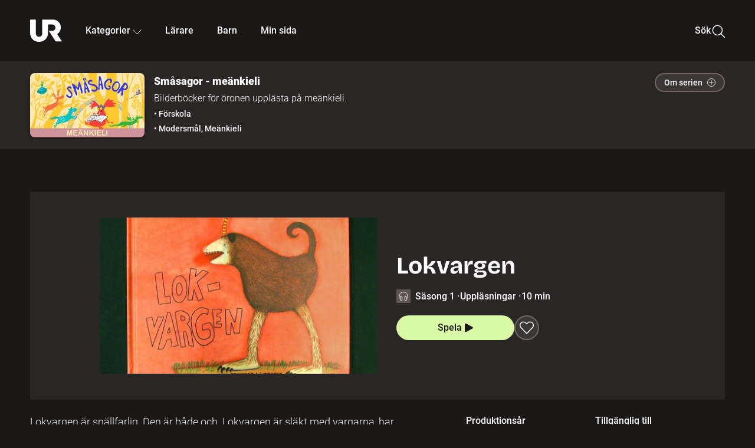

--- FILE ---
content_type: text/html; charset=utf-8
request_url: https://embed.ur.se/program/153647-smasagor-meankieli-lokvargen
body_size: 14297
content:
<!DOCTYPE html><html lang="sv"><head><link rel="preload" href="/fonts/Roboto-300.woff2" as="font" crossorigin="" data-next-head=""/><link rel="preload" href="/fonts/Roboto-500.woff2" as="font" crossorigin="" data-next-head=""/><link rel="preload" href="/fonts/Roboto-900.woff2" as="font" crossorigin="" data-next-head=""/><link rel="icon" href="/favicon.ico" data-next-head=""/><meta charSet="utf-8" data-next-head=""/><meta name="viewport" content="width=device-width, initial-scale=1.0, user-scalable=yes" data-next-head=""/><meta name="format-detection" content="telephone=no" data-next-head=""/><link rel="icon" sizes="192x192" href="/touch-icons/touch-icon-192x192.png" data-next-head=""/><link rel="apple-touch-icon" sizes="192x192" href="/touch-icons/touch-icon-192x192.png" data-next-head=""/><link rel="apple-touch-icon" sizes="180x180" href="/touch-icons/touch-icon-180x180.png" data-next-head=""/><link rel="apple-touch-icon" sizes="152x152" href="/touch-icons/touch-icon-152x152.png" data-next-head=""/><link rel="apple-touch-icon" sizes="144x144" href="/touch-icons/touch-icon-144x144.png" data-next-head=""/><link rel="apple-touch-icon" sizes="120x120" href="/touch-icons/touch-icon-120x120.png" data-next-head=""/><link rel="apple-touch-icon" sizes="114x114" href="/touch-icons/touch-icon-114x114.png" data-next-head=""/><link rel="apple-touch-icon" sizes="76x76" href="/touch-icons/touch-icon-76x76.png" data-next-head=""/><link rel="apple-touch-icon" sizes="72x72" href="/touch-icons/touch-icon-72x72.png" data-next-head=""/><link rel="shortcut icon" href="/favicon.ico" data-next-head=""/><link rel="manifest" href="/manifest.json" data-next-head=""/><title data-next-head="">Småsagor - meänkieli: Lokvargen | UR Play</title><meta name="description" content="Lokvargen är snällfarlig. Den är både och. Lokvargen är släkt med vargarna, har ett rödgulrandigt horn på huvudet, springer snabbare än X2000 och tycker att poliser är bra. Lokvargen är så stark att den kan brotta ner både kungen och drottningen på en gång. Pernilla och Calle Stalfelts bilderbok gestaltas av Mona Mörtlund." data-next-head=""/><link rel="canonical" href="https://urplay.se/program/153647-smasagor-meankieli-lokvargen" data-next-head=""/><meta property="og:title" content="Småsagor - meänkieli: Lokvargen | UR Play" data-next-head=""/><meta property="og:locale" content="sv_SE" data-next-head=""/><meta property="og:site_name" content="urplay.se" data-next-head=""/><meta property="og:image" content="https://some-assets.ur.se/some/urplay/153647/hd.jpg" data-next-head=""/><meta property="og:url" content="https://urplay.se/program/153647-smasagor-meankieli-lokvargen" data-next-head=""/><meta property="og:description" content="Lokvargen är snällfarlig. Den är både och. Lokvargen är släkt med vargarna, har ett rödgulrandigt horn på huvudet, springer snabbare än X2000 och tycker att poliser är bra. Lokvargen är så stark att den kan brotta ner både kungen och drottningen på en gång. Pernilla och Calle Stalfelts bilderbok gestaltas av Mona Mörtlund." data-next-head=""/><link rel="preload" as="image" imageSrcSet="/_next/image?url=https%3A%2F%2Fassets.ur.se%2Fid%2F153647%2Fimages%2F1_xl.jpg&amp;w=128&amp;q=75 128w, /_next/image?url=https%3A%2F%2Fassets.ur.se%2Fid%2F153647%2Fimages%2F1_xl.jpg&amp;w=256&amp;q=75 256w, /_next/image?url=https%3A%2F%2Fassets.ur.se%2Fid%2F153647%2Fimages%2F1_xl.jpg&amp;w=384&amp;q=75 384w, /_next/image?url=https%3A%2F%2Fassets.ur.se%2Fid%2F153647%2Fimages%2F1_xl.jpg&amp;w=640&amp;q=75 640w, /_next/image?url=https%3A%2F%2Fassets.ur.se%2Fid%2F153647%2Fimages%2F1_xl.jpg&amp;w=768&amp;q=75 768w, /_next/image?url=https%3A%2F%2Fassets.ur.se%2Fid%2F153647%2Fimages%2F1_xl.jpg&amp;w=1201&amp;q=75 1201w, /_next/image?url=https%3A%2F%2Fassets.ur.se%2Fid%2F153647%2Fimages%2F1_xl.jpg&amp;w=1441&amp;q=75 1441w, /_next/image?url=https%3A%2F%2Fassets.ur.se%2Fid%2F153647%2Fimages%2F1_xl.jpg&amp;w=1601&amp;q=75 1601w" imageSizes="(min-width: 1600px) 1216px, (min-width: 1201px) calc(100vw - 16vw), 100vw" data-next-head=""/><script id="cookiebot-google-consent-mode" data-cookieconsent="ignore" data-nscript="beforeInteractive">
              window.dataLayer = window.dataLayer || [];
              function gtag() {
                  dataLayer.push(arguments);
              }
              gtag('consent', 'default', {
                  'ad_personalization': 'denied',
                  'ad_storage': 'denied',
                  'ad_user_data': 'denied',
                  'analytics_storage': 'denied',
                  'functionality_storage': 'denied',
                  'personalization_storage': 'denied',
                  'security_storage': 'granted',
                  'wait_for_update': 500,
              });
              gtag("set", "ads_data_redaction", true);
              gtag("set", "url_passthrough", false);
          </script><link rel="preload" href="/_next/static/chunks/7076bda25b28cdb3.css" as="style"/><link rel="stylesheet" href="/_next/static/chunks/7076bda25b28cdb3.css" data-n-g=""/><link rel="preload" href="/_next/static/chunks/8ba995117cd39e53.css" as="style"/><link rel="stylesheet" href="/_next/static/chunks/8ba995117cd39e53.css" data-n-p=""/><link rel="preload" href="/_next/static/chunks/d77254097e403903.css" as="style"/><link rel="stylesheet" href="/_next/static/chunks/d77254097e403903.css" data-n-p=""/><link rel="preload" href="/_next/static/chunks/6a1d627e8838146f.css" as="style"/><link rel="stylesheet" href="/_next/static/chunks/6a1d627e8838146f.css" data-n-p=""/><noscript data-n-css=""></noscript><script id="Cookiebot" src="https://consent.cookiebot.com/uc.js" data-cbid="60f149ef-77bc-47f4-90c1-a55c6b64370d" type="text/javascript" defer="" data-nscript="beforeInteractive"></script><script src="/_next/static/chunks/06c84a502ab9d3a6.js" defer=""></script><script src="/_next/static/chunks/b380abb205c1896b.js" defer=""></script><script src="/_next/static/chunks/fd090f91ffbf2c6f.js" defer=""></script><script src="/_next/static/chunks/44782f074879ae1a.js" defer=""></script><script src="/_next/static/chunks/b50dd62bc0b2aabb.js" defer=""></script><script src="/_next/static/chunks/ecaa78903e1eaa47.js" defer=""></script><script src="/_next/static/chunks/706f4a91dbda12c5.js" defer=""></script><script src="/_next/static/chunks/2dcf2b82d1abe3ca.js" defer=""></script><script src="/_next/static/chunks/turbopack-4fa6a9079b815717.js" defer=""></script><script src="/_next/static/chunks/cfd4511bdc25f8bd.js" defer=""></script><script src="/_next/static/chunks/977ae3c40d192485.js" defer=""></script><script src="/_next/static/chunks/b79c01ad360c2b27.js" defer=""></script><script src="/_next/static/chunks/89bd07bb96e7e805.js" defer=""></script><script src="/_next/static/chunks/6e2be0a6cc05dde2.js" defer=""></script><script src="/_next/static/chunks/747b0afadc29f853.js" defer=""></script><script src="/_next/static/chunks/39a7c0f53eb0d16b.js" defer=""></script><script src="/_next/static/chunks/a3b42c400f541bae.js" defer=""></script><script src="/_next/static/chunks/18de73f3f3a794ff.js" defer=""></script><script src="/_next/static/chunks/turbopack-21895aa7adcff0dd.js" defer=""></script><script src="/_next/static/28c7nCYd_ki2HcCZP3Fet/_ssgManifest.js" defer=""></script><script src="/_next/static/28c7nCYd_ki2HcCZP3Fet/_buildManifest.js" defer=""></script><meta name="sentry-trace" content="c50c4e950466649041c0a501e8334b5b-06b50a1b89698b8b-0"/><meta name="baggage" content="sentry-environment=production,sentry-public_key=ef851232e4a5b9cdde2454c5acff091c,sentry-trace_id=c50c4e950466649041c0a501e8334b5b,sentry-sampled=false,sentry-sample_rand=0.7253295259370753,sentry-sample_rate=0.01"/></head><body><div id="__next"><div class="Layout-module__fmZ1UG__mainBackground"><header class=""><div class="SiteHeader-module__gsr0IW__siteHeader"><div class="SiteHeader-module__gsr0IW__wrapper"><button id="resetFocus" tabindex="-1" aria-hidden="true" class="SiteHeader-module__gsr0IW__resetFocusButton"></button><a class="SiteHeader-module__gsr0IW__accessibilityLinks" href="#huvudinnehall">Till huvudinnehåll</a><div class="SiteHeader-module__gsr0IW__menuContainer SiteHeader-module__gsr0IW__hideMenu"><nav aria-label="Huvudmeny" class="PrimaryNavigation-module__g0Mera__navigation" tabindex="-1"><ul class="menu PrimaryNavigation-module__g0Mera__menuWrapper"><li class="PrimaryNavigation-module__g0Mera__logoItem"><div class="PrimaryNavigation-module__g0Mera__mobileCloseButtonContainer"><button class="PrimaryNavigation-module__g0Mera__mobileCloseButton" aria-label="Stäng huvudmeny" aria-controls="Huvudmeny" aria-expanded="false"><svg xmlns="http://www.w3.org/2000/svg" width="24" height="24" viewBox="0 0 24 24" aria-hidden="true" focusable="false" class="PrimaryNavigation-module__g0Mera__closeIcon"><path fill="none" fill-rule="evenodd" stroke="#110737" stroke-linecap="round" stroke-linejoin="round" stroke-width="1.5" d="m4.5 19.5 15-15m-15 0 15 15"></path></svg></button></div><a class="PrimaryNavigation-module__g0Mera__logoLink" data-trk-primary-navigation="Logo" href="/"><svg xmlns="http://www.w3.org/2000/svg" width="200" height="200" viewBox="0 0 200 200" class="PrimaryNavigation-module__g0Mera__logo" focusable="false" role="img" aria-label="UR Play"><path fill="#FFF" fill-rule="evenodd" d="M169.92 125.104c13.91-8.81 23.22-24.207 23.019-41.648C193.253 56.257 170.449 34 143.115 34H76.347v87.325c0 12.838-8.964 20.61-20.02 20.61-11.058 0-20.022-7.772-20.022-20.61V34H0v82.572C0 153.03 25.218 174 56.326 174c31.109 0 56.325-20.97 56.325-57.428V64.85h26.147c10.995 0 20.3 8.564 20.625 19.5.336 11.364-8.852 20.713-20.197 20.713H117.4l43.065 66.312H200z"></path></svg></a></li><li class="PrimaryNavigation-module__g0Mera__navItem PrimaryNavigation-module__g0Mera__categoriesNavItemDesktop"><button aria-expanded="false" data-trk-primary-navigation-kategorier="closed" class="NavDropdown-module__Tj6GOG__navButton" data-trk-primary-navigation="Kategorier" type="button">Kategorier<svg xmlns="http://www.w3.org/2000/svg" width="24" height="24" viewBox="0 0 24 24" aria-hidden="true" class="NavDropdown-module__Tj6GOG__caret Caret-module__Bw2tFq__down" focusable="false"><path fill="none" stroke="#110737" stroke-linecap="round" stroke-linejoin="round" stroke-width="1.5" d="M23.25 16.689 12.53 5.97a.75.75 0 0 0-1.06 0L.75 16.689"></path></svg></button><div class="NavDropdown-module__Tj6GOG__navMenu"><div aria-hidden="true" class="CategoriesMenu-module__nuJBlW__backdrop CategoriesMenu-module__nuJBlW__noBackdrop"></div><div class="CategoriesMenu-module__nuJBlW__categoriesMenu"><div class="CategoriesMenu-module__nuJBlW__topRow"><a tabindex="0" class="Button-module__s3b5nq__button Button-module__s3b5nq__secondaryButton Button-module__s3b5nq__linkButton Button-module__s3b5nq__smallButton Button-module__s3b5nq__chipButton" href="/bladdra/alla-kategorier">Alla kategorier</a><a tabindex="0" class="Button-module__s3b5nq__button Button-module__s3b5nq__secondaryButton Button-module__s3b5nq__linkButton Button-module__s3b5nq__smallButton Button-module__s3b5nq__chipButton" href="/bladdra/alla-program">Program A till Ö</a></div><ul class="CategoriesMenu-module__nuJBlW__highlightedCategories"><li class="NavigationListItem-module__T6YIQq__item CategoriesMenu-module__nuJBlW__categoryItem"><div class="NavigationListItem-module__T6YIQq__imageOverlay"></div><img alt="" loading="lazy" width="640" height="360" decoding="async" data-nimg="1" class="NavigationListItem-module__T6YIQq__categoryImage" style="color:transparent" sizes="(min-width: 1600px) calc(1216px * .24), (min-width: 1201px) calc((100vw - 16vw) * .24), (min-width: 768px) 24vw, (min-width: 640px) 48vw, 38vw" srcSet="/_next/image?url=https%3A%2F%2Fur.imagevault.app%2Fpublishedmedia%2F9m6olbh6d9ei2kyj2kmu%2Fsyntolkatny.png&amp;w=128&amp;q=75 128w, /_next/image?url=https%3A%2F%2Fur.imagevault.app%2Fpublishedmedia%2F9m6olbh6d9ei2kyj2kmu%2Fsyntolkatny.png&amp;w=256&amp;q=75 256w, /_next/image?url=https%3A%2F%2Fur.imagevault.app%2Fpublishedmedia%2F9m6olbh6d9ei2kyj2kmu%2Fsyntolkatny.png&amp;w=384&amp;q=75 384w, /_next/image?url=https%3A%2F%2Fur.imagevault.app%2Fpublishedmedia%2F9m6olbh6d9ei2kyj2kmu%2Fsyntolkatny.png&amp;w=640&amp;q=75 640w, /_next/image?url=https%3A%2F%2Fur.imagevault.app%2Fpublishedmedia%2F9m6olbh6d9ei2kyj2kmu%2Fsyntolkatny.png&amp;w=768&amp;q=75 768w, /_next/image?url=https%3A%2F%2Fur.imagevault.app%2Fpublishedmedia%2F9m6olbh6d9ei2kyj2kmu%2Fsyntolkatny.png&amp;w=1201&amp;q=75 1201w, /_next/image?url=https%3A%2F%2Fur.imagevault.app%2Fpublishedmedia%2F9m6olbh6d9ei2kyj2kmu%2Fsyntolkatny.png&amp;w=1441&amp;q=75 1441w, /_next/image?url=https%3A%2F%2Fur.imagevault.app%2Fpublishedmedia%2F9m6olbh6d9ei2kyj2kmu%2Fsyntolkatny.png&amp;w=1601&amp;q=75 1601w" src="/_next/image?url=https%3A%2F%2Fur.imagevault.app%2Fpublishedmedia%2F9m6olbh6d9ei2kyj2kmu%2Fsyntolkatny.png&amp;w=1601&amp;q=75"/><a class="NavigationListItem-module__T6YIQq__categoryLink" data-trk-categories-menu="Syntolkat" href="/bladdra/syntolkat"><span class="NavigationListItem-module__T6YIQq__linkText">Syntolkat</span></a><div class="NavigationListItem-module__T6YIQq__gradient"></div></li><li class="NavigationListItem-module__T6YIQq__item CategoriesMenu-module__nuJBlW__categoryItem"><div class="NavigationListItem-module__T6YIQq__imageOverlay"></div><img alt="" loading="lazy" width="640" height="360" decoding="async" data-nimg="1" class="NavigationListItem-module__T6YIQq__categoryImage" style="color:transparent" sizes="(min-width: 1600px) calc(1216px * .24), (min-width: 1201px) calc((100vw - 16vw) * .24), (min-width: 768px) 24vw, (min-width: 640px) 48vw, 38vw" srcSet="/_next/image?url=https%3A%2F%2Fur.imagevault.app%2Fpublishedmedia%2Frhqa3paguquththzuoa4%2Fdokumenta-rny.png&amp;w=128&amp;q=75 128w, /_next/image?url=https%3A%2F%2Fur.imagevault.app%2Fpublishedmedia%2Frhqa3paguquththzuoa4%2Fdokumenta-rny.png&amp;w=256&amp;q=75 256w, /_next/image?url=https%3A%2F%2Fur.imagevault.app%2Fpublishedmedia%2Frhqa3paguquththzuoa4%2Fdokumenta-rny.png&amp;w=384&amp;q=75 384w, /_next/image?url=https%3A%2F%2Fur.imagevault.app%2Fpublishedmedia%2Frhqa3paguquththzuoa4%2Fdokumenta-rny.png&amp;w=640&amp;q=75 640w, /_next/image?url=https%3A%2F%2Fur.imagevault.app%2Fpublishedmedia%2Frhqa3paguquththzuoa4%2Fdokumenta-rny.png&amp;w=768&amp;q=75 768w, /_next/image?url=https%3A%2F%2Fur.imagevault.app%2Fpublishedmedia%2Frhqa3paguquththzuoa4%2Fdokumenta-rny.png&amp;w=1201&amp;q=75 1201w, /_next/image?url=https%3A%2F%2Fur.imagevault.app%2Fpublishedmedia%2Frhqa3paguquththzuoa4%2Fdokumenta-rny.png&amp;w=1441&amp;q=75 1441w, /_next/image?url=https%3A%2F%2Fur.imagevault.app%2Fpublishedmedia%2Frhqa3paguquththzuoa4%2Fdokumenta-rny.png&amp;w=1601&amp;q=75 1601w" src="/_next/image?url=https%3A%2F%2Fur.imagevault.app%2Fpublishedmedia%2Frhqa3paguquththzuoa4%2Fdokumenta-rny.png&amp;w=1601&amp;q=75"/><a class="NavigationListItem-module__T6YIQq__categoryLink" data-trk-categories-menu="Dokumentär" href="/bladdra/dokumentar"><span class="NavigationListItem-module__T6YIQq__linkText">Dokumentär</span></a><div class="NavigationListItem-module__T6YIQq__gradient"></div></li><li class="NavigationListItem-module__T6YIQq__item CategoriesMenu-module__nuJBlW__categoryItem"><div class="NavigationListItem-module__T6YIQq__imageOverlay"></div><img alt="" loading="lazy" width="640" height="360" decoding="async" data-nimg="1" class="NavigationListItem-module__T6YIQq__categoryImage" style="color:transparent" sizes="(min-width: 1600px) calc(1216px * .24), (min-width: 1201px) calc((100vw - 16vw) * .24), (min-width: 768px) 24vw, (min-width: 640px) 48vw, 38vw" srcSet="/_next/image?url=https%3A%2F%2Fur.imagevault.app%2Fpublishedmedia%2Fash3p5xkwl2oxew6vpk0%2FKortfilm_kategori.png&amp;w=128&amp;q=75 128w, /_next/image?url=https%3A%2F%2Fur.imagevault.app%2Fpublishedmedia%2Fash3p5xkwl2oxew6vpk0%2FKortfilm_kategori.png&amp;w=256&amp;q=75 256w, /_next/image?url=https%3A%2F%2Fur.imagevault.app%2Fpublishedmedia%2Fash3p5xkwl2oxew6vpk0%2FKortfilm_kategori.png&amp;w=384&amp;q=75 384w, /_next/image?url=https%3A%2F%2Fur.imagevault.app%2Fpublishedmedia%2Fash3p5xkwl2oxew6vpk0%2FKortfilm_kategori.png&amp;w=640&amp;q=75 640w, /_next/image?url=https%3A%2F%2Fur.imagevault.app%2Fpublishedmedia%2Fash3p5xkwl2oxew6vpk0%2FKortfilm_kategori.png&amp;w=768&amp;q=75 768w, /_next/image?url=https%3A%2F%2Fur.imagevault.app%2Fpublishedmedia%2Fash3p5xkwl2oxew6vpk0%2FKortfilm_kategori.png&amp;w=1201&amp;q=75 1201w, /_next/image?url=https%3A%2F%2Fur.imagevault.app%2Fpublishedmedia%2Fash3p5xkwl2oxew6vpk0%2FKortfilm_kategori.png&amp;w=1441&amp;q=75 1441w, /_next/image?url=https%3A%2F%2Fur.imagevault.app%2Fpublishedmedia%2Fash3p5xkwl2oxew6vpk0%2FKortfilm_kategori.png&amp;w=1601&amp;q=75 1601w" src="/_next/image?url=https%3A%2F%2Fur.imagevault.app%2Fpublishedmedia%2Fash3p5xkwl2oxew6vpk0%2FKortfilm_kategori.png&amp;w=1601&amp;q=75"/><a class="NavigationListItem-module__T6YIQq__categoryLink" data-trk-categories-menu="Kortfilm" href="/bladdra/kortfilm"><span class="NavigationListItem-module__T6YIQq__linkText">Kortfilm</span></a><div class="NavigationListItem-module__T6YIQq__gradient"></div></li><li class="NavigationListItem-module__T6YIQq__item CategoriesMenu-module__nuJBlW__categoryItem"><div class="NavigationListItem-module__T6YIQq__imageOverlay"></div><img alt="" loading="lazy" width="640" height="360" decoding="async" data-nimg="1" class="NavigationListItem-module__T6YIQq__categoryImage" style="color:transparent" sizes="(min-width: 1600px) calc(1216px * .24), (min-width: 1201px) calc((100vw - 16vw) * .24), (min-width: 768px) 24vw, (min-width: 640px) 48vw, 38vw" srcSet="/_next/image?url=https%3A%2F%2Fur.imagevault.app%2Fpublishedmedia%2F83s66kbxiipc46zanxcf%2Fdramany.png&amp;w=128&amp;q=75 128w, /_next/image?url=https%3A%2F%2Fur.imagevault.app%2Fpublishedmedia%2F83s66kbxiipc46zanxcf%2Fdramany.png&amp;w=256&amp;q=75 256w, /_next/image?url=https%3A%2F%2Fur.imagevault.app%2Fpublishedmedia%2F83s66kbxiipc46zanxcf%2Fdramany.png&amp;w=384&amp;q=75 384w, /_next/image?url=https%3A%2F%2Fur.imagevault.app%2Fpublishedmedia%2F83s66kbxiipc46zanxcf%2Fdramany.png&amp;w=640&amp;q=75 640w, /_next/image?url=https%3A%2F%2Fur.imagevault.app%2Fpublishedmedia%2F83s66kbxiipc46zanxcf%2Fdramany.png&amp;w=768&amp;q=75 768w, /_next/image?url=https%3A%2F%2Fur.imagevault.app%2Fpublishedmedia%2F83s66kbxiipc46zanxcf%2Fdramany.png&amp;w=1201&amp;q=75 1201w, /_next/image?url=https%3A%2F%2Fur.imagevault.app%2Fpublishedmedia%2F83s66kbxiipc46zanxcf%2Fdramany.png&amp;w=1441&amp;q=75 1441w, /_next/image?url=https%3A%2F%2Fur.imagevault.app%2Fpublishedmedia%2F83s66kbxiipc46zanxcf%2Fdramany.png&amp;w=1601&amp;q=75 1601w" src="/_next/image?url=https%3A%2F%2Fur.imagevault.app%2Fpublishedmedia%2F83s66kbxiipc46zanxcf%2Fdramany.png&amp;w=1601&amp;q=75"/><a class="NavigationListItem-module__T6YIQq__categoryLink" data-trk-categories-menu="Drama" href="/bladdra/drama"><span class="NavigationListItem-module__T6YIQq__linkText">Drama</span></a><div class="NavigationListItem-module__T6YIQq__gradient"></div></li><li class="NavigationListItem-module__T6YIQq__item CategoriesMenu-module__nuJBlW__categoryItem"><div class="NavigationListItem-module__T6YIQq__imageOverlay"></div><img alt="" loading="lazy" width="640" height="360" decoding="async" data-nimg="1" class="NavigationListItem-module__T6YIQq__categoryImage" style="color:transparent" sizes="(min-width: 1600px) calc(1216px * .24), (min-width: 1201px) calc((100vw - 16vw) * .24), (min-width: 768px) 24vw, (min-width: 640px) 48vw, 38vw" srcSet="/_next/image?url=https%3A%2F%2Fur.imagevault.app%2Fpublishedmedia%2Ft3a3nq9md6wi29ksvh3d%2Ffo-rela-sningarny.png&amp;w=128&amp;q=75 128w, /_next/image?url=https%3A%2F%2Fur.imagevault.app%2Fpublishedmedia%2Ft3a3nq9md6wi29ksvh3d%2Ffo-rela-sningarny.png&amp;w=256&amp;q=75 256w, /_next/image?url=https%3A%2F%2Fur.imagevault.app%2Fpublishedmedia%2Ft3a3nq9md6wi29ksvh3d%2Ffo-rela-sningarny.png&amp;w=384&amp;q=75 384w, /_next/image?url=https%3A%2F%2Fur.imagevault.app%2Fpublishedmedia%2Ft3a3nq9md6wi29ksvh3d%2Ffo-rela-sningarny.png&amp;w=640&amp;q=75 640w, /_next/image?url=https%3A%2F%2Fur.imagevault.app%2Fpublishedmedia%2Ft3a3nq9md6wi29ksvh3d%2Ffo-rela-sningarny.png&amp;w=768&amp;q=75 768w, /_next/image?url=https%3A%2F%2Fur.imagevault.app%2Fpublishedmedia%2Ft3a3nq9md6wi29ksvh3d%2Ffo-rela-sningarny.png&amp;w=1201&amp;q=75 1201w, /_next/image?url=https%3A%2F%2Fur.imagevault.app%2Fpublishedmedia%2Ft3a3nq9md6wi29ksvh3d%2Ffo-rela-sningarny.png&amp;w=1441&amp;q=75 1441w, /_next/image?url=https%3A%2F%2Fur.imagevault.app%2Fpublishedmedia%2Ft3a3nq9md6wi29ksvh3d%2Ffo-rela-sningarny.png&amp;w=1601&amp;q=75 1601w" src="/_next/image?url=https%3A%2F%2Fur.imagevault.app%2Fpublishedmedia%2Ft3a3nq9md6wi29ksvh3d%2Ffo-rela-sningarny.png&amp;w=1601&amp;q=75"/><a class="NavigationListItem-module__T6YIQq__categoryLink" data-trk-categories-menu="Föreläsningar" href="/bladdra/forelasningar"><span class="NavigationListItem-module__T6YIQq__linkText">Föreläsningar</span></a><div class="NavigationListItem-module__T6YIQq__gradient"></div></li><li class="NavigationListItem-module__T6YIQq__item CategoriesMenu-module__nuJBlW__categoryItem"><div class="NavigationListItem-module__T6YIQq__imageOverlay"></div><img alt="" loading="lazy" width="640" height="360" decoding="async" data-nimg="1" class="NavigationListItem-module__T6YIQq__categoryImage" style="color:transparent" sizes="(min-width: 1600px) calc(1216px * .24), (min-width: 1201px) calc((100vw - 16vw) * .24), (min-width: 768px) 24vw, (min-width: 640px) 48vw, 38vw" srcSet="/_next/image?url=https%3A%2F%2Fur.imagevault.app%2Fpublishedmedia%2Fche5jfu3y04eyx5x9jwm%2Fvetenskap.png&amp;w=128&amp;q=75 128w, /_next/image?url=https%3A%2F%2Fur.imagevault.app%2Fpublishedmedia%2Fche5jfu3y04eyx5x9jwm%2Fvetenskap.png&amp;w=256&amp;q=75 256w, /_next/image?url=https%3A%2F%2Fur.imagevault.app%2Fpublishedmedia%2Fche5jfu3y04eyx5x9jwm%2Fvetenskap.png&amp;w=384&amp;q=75 384w, /_next/image?url=https%3A%2F%2Fur.imagevault.app%2Fpublishedmedia%2Fche5jfu3y04eyx5x9jwm%2Fvetenskap.png&amp;w=640&amp;q=75 640w, /_next/image?url=https%3A%2F%2Fur.imagevault.app%2Fpublishedmedia%2Fche5jfu3y04eyx5x9jwm%2Fvetenskap.png&amp;w=768&amp;q=75 768w, /_next/image?url=https%3A%2F%2Fur.imagevault.app%2Fpublishedmedia%2Fche5jfu3y04eyx5x9jwm%2Fvetenskap.png&amp;w=1201&amp;q=75 1201w, /_next/image?url=https%3A%2F%2Fur.imagevault.app%2Fpublishedmedia%2Fche5jfu3y04eyx5x9jwm%2Fvetenskap.png&amp;w=1441&amp;q=75 1441w, /_next/image?url=https%3A%2F%2Fur.imagevault.app%2Fpublishedmedia%2Fche5jfu3y04eyx5x9jwm%2Fvetenskap.png&amp;w=1601&amp;q=75 1601w" src="/_next/image?url=https%3A%2F%2Fur.imagevault.app%2Fpublishedmedia%2Fche5jfu3y04eyx5x9jwm%2Fvetenskap.png&amp;w=1601&amp;q=75"/><a class="NavigationListItem-module__T6YIQq__categoryLink" data-trk-categories-menu="Vetenskap &amp; teknik" href="/bladdra/vetenskap"><span class="NavigationListItem-module__T6YIQq__linkText">Vetenskap &amp; teknik</span></a><div class="NavigationListItem-module__T6YIQq__gradient"></div></li><li class="NavigationListItem-module__T6YIQq__item CategoriesMenu-module__nuJBlW__categoryItem"><div class="NavigationListItem-module__T6YIQq__imageOverlay"></div><img alt="" loading="lazy" width="640" height="360" decoding="async" data-nimg="1" class="NavigationListItem-module__T6YIQq__categoryImage" style="color:transparent" sizes="(min-width: 1600px) calc(1216px * .24), (min-width: 1201px) calc((100vw - 16vw) * .24), (min-width: 768px) 24vw, (min-width: 640px) 48vw, 38vw" srcSet="/_next/image?url=https%3A%2F%2Fur.imagevault.app%2Fpublishedmedia%2Fx9un8m0h5shqn4bds1ig%2FPoddar_kategori.png&amp;w=128&amp;q=75 128w, /_next/image?url=https%3A%2F%2Fur.imagevault.app%2Fpublishedmedia%2Fx9un8m0h5shqn4bds1ig%2FPoddar_kategori.png&amp;w=256&amp;q=75 256w, /_next/image?url=https%3A%2F%2Fur.imagevault.app%2Fpublishedmedia%2Fx9un8m0h5shqn4bds1ig%2FPoddar_kategori.png&amp;w=384&amp;q=75 384w, /_next/image?url=https%3A%2F%2Fur.imagevault.app%2Fpublishedmedia%2Fx9un8m0h5shqn4bds1ig%2FPoddar_kategori.png&amp;w=640&amp;q=75 640w, /_next/image?url=https%3A%2F%2Fur.imagevault.app%2Fpublishedmedia%2Fx9un8m0h5shqn4bds1ig%2FPoddar_kategori.png&amp;w=768&amp;q=75 768w, /_next/image?url=https%3A%2F%2Fur.imagevault.app%2Fpublishedmedia%2Fx9un8m0h5shqn4bds1ig%2FPoddar_kategori.png&amp;w=1201&amp;q=75 1201w, /_next/image?url=https%3A%2F%2Fur.imagevault.app%2Fpublishedmedia%2Fx9un8m0h5shqn4bds1ig%2FPoddar_kategori.png&amp;w=1441&amp;q=75 1441w, /_next/image?url=https%3A%2F%2Fur.imagevault.app%2Fpublishedmedia%2Fx9un8m0h5shqn4bds1ig%2FPoddar_kategori.png&amp;w=1601&amp;q=75 1601w" src="/_next/image?url=https%3A%2F%2Fur.imagevault.app%2Fpublishedmedia%2Fx9un8m0h5shqn4bds1ig%2FPoddar_kategori.png&amp;w=1601&amp;q=75"/><a class="NavigationListItem-module__T6YIQq__categoryLink" data-trk-categories-menu="Poddar" href="/bladdra/poddar"><span class="NavigationListItem-module__T6YIQq__linkText">Poddar</span></a><div class="NavigationListItem-module__T6YIQq__gradient"></div></li><li class="NavigationListItem-module__T6YIQq__item CategoriesMenu-module__nuJBlW__categoryItem"><div class="NavigationListItem-module__T6YIQq__imageOverlay"></div><img alt="" loading="lazy" width="640" height="360" decoding="async" data-nimg="1" class="NavigationListItem-module__T6YIQq__categoryImage" style="color:transparent" sizes="(min-width: 1600px) calc(1216px * .24), (min-width: 1201px) calc((100vw - 16vw) * .24), (min-width: 768px) 24vw, (min-width: 640px) 48vw, 38vw" srcSet="/_next/image?url=https%3A%2F%2Fur.imagevault.app%2Fpublishedmedia%2Ftimhztx0qp288dcg6p04%2Fteckenspra-k3.png&amp;w=128&amp;q=75 128w, /_next/image?url=https%3A%2F%2Fur.imagevault.app%2Fpublishedmedia%2Ftimhztx0qp288dcg6p04%2Fteckenspra-k3.png&amp;w=256&amp;q=75 256w, /_next/image?url=https%3A%2F%2Fur.imagevault.app%2Fpublishedmedia%2Ftimhztx0qp288dcg6p04%2Fteckenspra-k3.png&amp;w=384&amp;q=75 384w, /_next/image?url=https%3A%2F%2Fur.imagevault.app%2Fpublishedmedia%2Ftimhztx0qp288dcg6p04%2Fteckenspra-k3.png&amp;w=640&amp;q=75 640w, /_next/image?url=https%3A%2F%2Fur.imagevault.app%2Fpublishedmedia%2Ftimhztx0qp288dcg6p04%2Fteckenspra-k3.png&amp;w=768&amp;q=75 768w, /_next/image?url=https%3A%2F%2Fur.imagevault.app%2Fpublishedmedia%2Ftimhztx0qp288dcg6p04%2Fteckenspra-k3.png&amp;w=1201&amp;q=75 1201w, /_next/image?url=https%3A%2F%2Fur.imagevault.app%2Fpublishedmedia%2Ftimhztx0qp288dcg6p04%2Fteckenspra-k3.png&amp;w=1441&amp;q=75 1441w, /_next/image?url=https%3A%2F%2Fur.imagevault.app%2Fpublishedmedia%2Ftimhztx0qp288dcg6p04%2Fteckenspra-k3.png&amp;w=1601&amp;q=75 1601w" src="/_next/image?url=https%3A%2F%2Fur.imagevault.app%2Fpublishedmedia%2Ftimhztx0qp288dcg6p04%2Fteckenspra-k3.png&amp;w=1601&amp;q=75"/><a class="NavigationListItem-module__T6YIQq__categoryLink" data-trk-categories-menu="Svenskt teckenspråk" href="/bladdra/svenskt-teckensprak"><span class="NavigationListItem-module__T6YIQq__linkText">Svenskt teckenspråk</span></a><div class="NavigationListItem-module__T6YIQq__gradient"></div></li></ul><div><span class="CategoriesMenu-module__nuJBlW__headingMinorityLanguages">Nationella minoriteter</span><ul class="CategoriesMenu-module__nuJBlW__minorityLanguages"><li class="NavigationListItem-module__T6YIQq__item CategoriesMenu-module__nuJBlW__minorityLanguagesItem"><div class="NavigationListItem-module__T6YIQq__imageOverlay"></div><img alt="" loading="lazy" width="640" height="360" decoding="async" data-nimg="1" class="NavigationListItem-module__T6YIQq__categoryImage" style="color:transparent" sizes="(min-width: 1600px) calc(1216px * .24), (min-width: 1201px) calc((100vw - 16vw) * .24), (min-width: 768px) 24vw, (min-width: 640px) 48vw, 38vw" srcSet="/_next/image?url=https%3A%2F%2Fur.imagevault.app%2Fpublishedmedia%2Fgklph3j35xmoo3pfe33m%2FFinska.png&amp;w=128&amp;q=75 128w, /_next/image?url=https%3A%2F%2Fur.imagevault.app%2Fpublishedmedia%2Fgklph3j35xmoo3pfe33m%2FFinska.png&amp;w=256&amp;q=75 256w, /_next/image?url=https%3A%2F%2Fur.imagevault.app%2Fpublishedmedia%2Fgklph3j35xmoo3pfe33m%2FFinska.png&amp;w=384&amp;q=75 384w, /_next/image?url=https%3A%2F%2Fur.imagevault.app%2Fpublishedmedia%2Fgklph3j35xmoo3pfe33m%2FFinska.png&amp;w=640&amp;q=75 640w, /_next/image?url=https%3A%2F%2Fur.imagevault.app%2Fpublishedmedia%2Fgklph3j35xmoo3pfe33m%2FFinska.png&amp;w=768&amp;q=75 768w, /_next/image?url=https%3A%2F%2Fur.imagevault.app%2Fpublishedmedia%2Fgklph3j35xmoo3pfe33m%2FFinska.png&amp;w=1201&amp;q=75 1201w, /_next/image?url=https%3A%2F%2Fur.imagevault.app%2Fpublishedmedia%2Fgklph3j35xmoo3pfe33m%2FFinska.png&amp;w=1441&amp;q=75 1441w, /_next/image?url=https%3A%2F%2Fur.imagevault.app%2Fpublishedmedia%2Fgklph3j35xmoo3pfe33m%2FFinska.png&amp;w=1601&amp;q=75 1601w" src="/_next/image?url=https%3A%2F%2Fur.imagevault.app%2Fpublishedmedia%2Fgklph3j35xmoo3pfe33m%2FFinska.png&amp;w=1601&amp;q=75"/><a class="NavigationListItem-module__T6YIQq__categoryLink" data-trk-categories-menu="Finska" href="/bladdra/finska"><span class="NavigationListItem-module__T6YIQq__linkText">Finska</span></a><div class="NavigationListItem-module__T6YIQq__gradient"></div></li><li class="NavigationListItem-module__T6YIQq__item CategoriesMenu-module__nuJBlW__minorityLanguagesItem"><div class="NavigationListItem-module__T6YIQq__imageOverlay"></div><img alt="" loading="lazy" width="640" height="360" decoding="async" data-nimg="1" class="NavigationListItem-module__T6YIQq__categoryImage" style="color:transparent" sizes="(min-width: 1600px) calc(1216px * .24), (min-width: 1201px) calc((100vw - 16vw) * .24), (min-width: 768px) 24vw, (min-width: 640px) 48vw, 38vw" srcSet="/_next/image?url=https%3A%2F%2Fur.imagevault.app%2Fpublishedmedia%2Fymydi91ihy6x98yto9ev%2FJiddisch.png&amp;w=128&amp;q=75 128w, /_next/image?url=https%3A%2F%2Fur.imagevault.app%2Fpublishedmedia%2Fymydi91ihy6x98yto9ev%2FJiddisch.png&amp;w=256&amp;q=75 256w, /_next/image?url=https%3A%2F%2Fur.imagevault.app%2Fpublishedmedia%2Fymydi91ihy6x98yto9ev%2FJiddisch.png&amp;w=384&amp;q=75 384w, /_next/image?url=https%3A%2F%2Fur.imagevault.app%2Fpublishedmedia%2Fymydi91ihy6x98yto9ev%2FJiddisch.png&amp;w=640&amp;q=75 640w, /_next/image?url=https%3A%2F%2Fur.imagevault.app%2Fpublishedmedia%2Fymydi91ihy6x98yto9ev%2FJiddisch.png&amp;w=768&amp;q=75 768w, /_next/image?url=https%3A%2F%2Fur.imagevault.app%2Fpublishedmedia%2Fymydi91ihy6x98yto9ev%2FJiddisch.png&amp;w=1201&amp;q=75 1201w, /_next/image?url=https%3A%2F%2Fur.imagevault.app%2Fpublishedmedia%2Fymydi91ihy6x98yto9ev%2FJiddisch.png&amp;w=1441&amp;q=75 1441w, /_next/image?url=https%3A%2F%2Fur.imagevault.app%2Fpublishedmedia%2Fymydi91ihy6x98yto9ev%2FJiddisch.png&amp;w=1601&amp;q=75 1601w" src="/_next/image?url=https%3A%2F%2Fur.imagevault.app%2Fpublishedmedia%2Fymydi91ihy6x98yto9ev%2FJiddisch.png&amp;w=1601&amp;q=75"/><a class="NavigationListItem-module__T6YIQq__categoryLink" data-trk-categories-menu="Jiddisch" href="/bladdra/jiddisch"><span class="NavigationListItem-module__T6YIQq__linkText">Jiddisch</span></a><div class="NavigationListItem-module__T6YIQq__gradient"></div></li><li class="NavigationListItem-module__T6YIQq__item CategoriesMenu-module__nuJBlW__minorityLanguagesItem"><div class="NavigationListItem-module__T6YIQq__imageOverlay"></div><img alt="" loading="lazy" width="640" height="360" decoding="async" data-nimg="1" class="NavigationListItem-module__T6YIQq__categoryImage" style="color:transparent" sizes="(min-width: 1600px) calc(1216px * .24), (min-width: 1201px) calc((100vw - 16vw) * .24), (min-width: 768px) 24vw, (min-width: 640px) 48vw, 38vw" srcSet="/_next/image?url=https%3A%2F%2Fur.imagevault.app%2Fpublishedmedia%2F1cm4gy0uzaqmvfi9mgv7%2FMea-nkieli.png&amp;w=128&amp;q=75 128w, /_next/image?url=https%3A%2F%2Fur.imagevault.app%2Fpublishedmedia%2F1cm4gy0uzaqmvfi9mgv7%2FMea-nkieli.png&amp;w=256&amp;q=75 256w, /_next/image?url=https%3A%2F%2Fur.imagevault.app%2Fpublishedmedia%2F1cm4gy0uzaqmvfi9mgv7%2FMea-nkieli.png&amp;w=384&amp;q=75 384w, /_next/image?url=https%3A%2F%2Fur.imagevault.app%2Fpublishedmedia%2F1cm4gy0uzaqmvfi9mgv7%2FMea-nkieli.png&amp;w=640&amp;q=75 640w, /_next/image?url=https%3A%2F%2Fur.imagevault.app%2Fpublishedmedia%2F1cm4gy0uzaqmvfi9mgv7%2FMea-nkieli.png&amp;w=768&amp;q=75 768w, /_next/image?url=https%3A%2F%2Fur.imagevault.app%2Fpublishedmedia%2F1cm4gy0uzaqmvfi9mgv7%2FMea-nkieli.png&amp;w=1201&amp;q=75 1201w, /_next/image?url=https%3A%2F%2Fur.imagevault.app%2Fpublishedmedia%2F1cm4gy0uzaqmvfi9mgv7%2FMea-nkieli.png&amp;w=1441&amp;q=75 1441w, /_next/image?url=https%3A%2F%2Fur.imagevault.app%2Fpublishedmedia%2F1cm4gy0uzaqmvfi9mgv7%2FMea-nkieli.png&amp;w=1601&amp;q=75 1601w" src="/_next/image?url=https%3A%2F%2Fur.imagevault.app%2Fpublishedmedia%2F1cm4gy0uzaqmvfi9mgv7%2FMea-nkieli.png&amp;w=1601&amp;q=75"/><a class="NavigationListItem-module__T6YIQq__categoryLink" data-trk-categories-menu="Meänkieli" href="/bladdra/meankieli"><span class="NavigationListItem-module__T6YIQq__linkText">Meänkieli</span></a><div class="NavigationListItem-module__T6YIQq__gradient"></div></li><li class="NavigationListItem-module__T6YIQq__item CategoriesMenu-module__nuJBlW__minorityLanguagesItem"><div class="NavigationListItem-module__T6YIQq__imageOverlay"></div><img alt="" loading="lazy" width="640" height="360" decoding="async" data-nimg="1" class="NavigationListItem-module__T6YIQq__categoryImage" style="color:transparent" sizes="(min-width: 1600px) calc(1216px * .24), (min-width: 1201px) calc((100vw - 16vw) * .24), (min-width: 768px) 24vw, (min-width: 640px) 48vw, 38vw" srcSet="/_next/image?url=https%3A%2F%2Fur.imagevault.app%2Fpublishedmedia%2Fy6yw0zv2rz1a1ucaccz7%2FRomani.png&amp;w=128&amp;q=75 128w, /_next/image?url=https%3A%2F%2Fur.imagevault.app%2Fpublishedmedia%2Fy6yw0zv2rz1a1ucaccz7%2FRomani.png&amp;w=256&amp;q=75 256w, /_next/image?url=https%3A%2F%2Fur.imagevault.app%2Fpublishedmedia%2Fy6yw0zv2rz1a1ucaccz7%2FRomani.png&amp;w=384&amp;q=75 384w, /_next/image?url=https%3A%2F%2Fur.imagevault.app%2Fpublishedmedia%2Fy6yw0zv2rz1a1ucaccz7%2FRomani.png&amp;w=640&amp;q=75 640w, /_next/image?url=https%3A%2F%2Fur.imagevault.app%2Fpublishedmedia%2Fy6yw0zv2rz1a1ucaccz7%2FRomani.png&amp;w=768&amp;q=75 768w, /_next/image?url=https%3A%2F%2Fur.imagevault.app%2Fpublishedmedia%2Fy6yw0zv2rz1a1ucaccz7%2FRomani.png&amp;w=1201&amp;q=75 1201w, /_next/image?url=https%3A%2F%2Fur.imagevault.app%2Fpublishedmedia%2Fy6yw0zv2rz1a1ucaccz7%2FRomani.png&amp;w=1441&amp;q=75 1441w, /_next/image?url=https%3A%2F%2Fur.imagevault.app%2Fpublishedmedia%2Fy6yw0zv2rz1a1ucaccz7%2FRomani.png&amp;w=1601&amp;q=75 1601w" src="/_next/image?url=https%3A%2F%2Fur.imagevault.app%2Fpublishedmedia%2Fy6yw0zv2rz1a1ucaccz7%2FRomani.png&amp;w=1601&amp;q=75"/><a class="NavigationListItem-module__T6YIQq__categoryLink" data-trk-categories-menu="Romani" href="/bladdra/romani"><span class="NavigationListItem-module__T6YIQq__linkText">Romani</span></a><div class="NavigationListItem-module__T6YIQq__gradient"></div></li><li class="NavigationListItem-module__T6YIQq__item CategoriesMenu-module__nuJBlW__minorityLanguagesItem"><div class="NavigationListItem-module__T6YIQq__imageOverlay"></div><img alt="" loading="lazy" width="640" height="360" decoding="async" data-nimg="1" class="NavigationListItem-module__T6YIQq__categoryImage" style="color:transparent" sizes="(min-width: 1600px) calc(1216px * .24), (min-width: 1201px) calc((100vw - 16vw) * .24), (min-width: 768px) 24vw, (min-width: 640px) 48vw, 38vw" srcSet="/_next/image?url=https%3A%2F%2Fur.imagevault.app%2Fpublishedmedia%2F7a5zwn4o490f3vmxm9ee%2FSamiska.png&amp;w=128&amp;q=75 128w, /_next/image?url=https%3A%2F%2Fur.imagevault.app%2Fpublishedmedia%2F7a5zwn4o490f3vmxm9ee%2FSamiska.png&amp;w=256&amp;q=75 256w, /_next/image?url=https%3A%2F%2Fur.imagevault.app%2Fpublishedmedia%2F7a5zwn4o490f3vmxm9ee%2FSamiska.png&amp;w=384&amp;q=75 384w, /_next/image?url=https%3A%2F%2Fur.imagevault.app%2Fpublishedmedia%2F7a5zwn4o490f3vmxm9ee%2FSamiska.png&amp;w=640&amp;q=75 640w, /_next/image?url=https%3A%2F%2Fur.imagevault.app%2Fpublishedmedia%2F7a5zwn4o490f3vmxm9ee%2FSamiska.png&amp;w=768&amp;q=75 768w, /_next/image?url=https%3A%2F%2Fur.imagevault.app%2Fpublishedmedia%2F7a5zwn4o490f3vmxm9ee%2FSamiska.png&amp;w=1201&amp;q=75 1201w, /_next/image?url=https%3A%2F%2Fur.imagevault.app%2Fpublishedmedia%2F7a5zwn4o490f3vmxm9ee%2FSamiska.png&amp;w=1441&amp;q=75 1441w, /_next/image?url=https%3A%2F%2Fur.imagevault.app%2Fpublishedmedia%2F7a5zwn4o490f3vmxm9ee%2FSamiska.png&amp;w=1601&amp;q=75 1601w" src="/_next/image?url=https%3A%2F%2Fur.imagevault.app%2Fpublishedmedia%2F7a5zwn4o490f3vmxm9ee%2FSamiska.png&amp;w=1601&amp;q=75"/><a class="NavigationListItem-module__T6YIQq__categoryLink" data-trk-categories-menu="Samiska" href="/bladdra/samiska"><span class="NavigationListItem-module__T6YIQq__linkText">Samiska</span></a><div class="NavigationListItem-module__T6YIQq__gradient"></div></li></ul></div></div></div></li><li><a class="PrimaryNavigation-module__g0Mera__navItem PrimaryNavigation-module__g0Mera__categoriesNavItemMobile" href="/bladdra/alla-kategorier">Kategorier</a></li><li class="PrimaryNavigation-module__g0Mera__navItem"><a class="PrimaryNavigation-module__g0Mera__headerNavigation" data-trk-primary-navigation="Lärare" href="/utbildning">Lärare</a></li><li class="PrimaryNavigation-module__g0Mera__navItem"><a class="PrimaryNavigation-module__g0Mera__headerNavigation" data-trk-primary-navigation="Barn" href="/barn">Barn</a></li><li class="PrimaryNavigation-module__g0Mera__navItem PrimaryNavigation-module__g0Mera__myPageNavItem"><a class="PrimaryNavigation-module__g0Mera__headerNavigation" data-trk-my-page="navigationslänk" href="/min-sida">Min sida</a></li><li class="PrimaryNavigation-module__g0Mera__navItem PrimaryNavigation-module__g0Mera__searchItem"><a class="PrimaryNavigation-module__g0Mera__searchLink" data-hidden-in-tabtrap="true" href="/sok"><span class="PrimaryNavigation-module__g0Mera__searchText">Sök</span><svg xmlns="http://www.w3.org/2000/svg" width="24" height="24" stroke="#fff" viewBox="0 0 24 24" aria-hidden="true"><g fill="none" fill-rule="evenodd" stroke-linecap="round" stroke-linejoin="round" stroke-width="1.5"><circle cx="11.389" cy="11.389" r="8.056" transform="rotate(-23.025 11.39 11.389)"></circle><path d="m17.085 17.084 6.248 6.25"></path></g></svg></a></li><li class="PrimaryNavigation-module__g0Mera__navItem PrimaryNavigation-module__g0Mera__avatarItem"></li></ul></nav></div><div class="SiteHeader-module__gsr0IW__mobileMenuButtonContainer"><button class="SiteHeader-module__gsr0IW__mobileMenuButton" aria-expanded="false" aria-controls="Huvudmeny" aria-label="Öppna huvudmeny"><svg xmlns="http://www.w3.org/2000/svg" width="24" height="24" viewBox="0 0 24 24" aria-hidden="true" class="SiteHeader-module__gsr0IW__hamburgerIcon"><path fill="none" fill-rule="evenodd" stroke="#110737" stroke-linecap="round" stroke-linejoin="round" stroke-width="1.5" d="M2.25 18.003h19.5m-19.5-6h19.5m-19.5-6h19.5"></path></svg></button><a data-trk-primary-navigation="Logo" class="SiteHeader-module__gsr0IW__logoLink" href="/"><svg xmlns="http://www.w3.org/2000/svg" width="200" height="200" viewBox="0 0 200 200" class="SiteHeader-module__gsr0IW__logo" focusable="false" role="img" aria-label="UR Play"><path fill="#FFF" fill-rule="evenodd" d="M169.92 125.104c13.91-8.81 23.22-24.207 23.019-41.648C193.253 56.257 170.449 34 143.115 34H76.347v87.325c0 12.838-8.964 20.61-20.02 20.61-11.058 0-20.022-7.772-20.022-20.61V34H0v82.572C0 153.03 25.218 174 56.326 174c31.109 0 56.325-20.97 56.325-57.428V64.85h26.147c10.995 0 20.3 8.564 20.625 19.5.336 11.364-8.852 20.713-20.197 20.713H117.4l43.065 66.312H200z"></path></svg></a><div class="SiteHeader-module__gsr0IW__rightSideIcons"><a class="SiteHeader-module__gsr0IW__searchIcon" href="/sok"><svg xmlns="http://www.w3.org/2000/svg" width="24" height="24" stroke="#fff" viewBox="0 0 24 24" aria-label="Sök"><g fill="none" fill-rule="evenodd" stroke-linecap="round" stroke-linejoin="round" stroke-width="1.5"><circle cx="11.389" cy="11.389" r="8.056" transform="rotate(-23.025 11.39 11.389)"></circle><path d="m17.085 17.084 6.248 6.25"></path></g></svg></a></div></div></div></div></header><main id="huvudinnehall" class="Layout-module__fmZ1UG__main"><div class="SeriesBanner-module__NNuZBG__wrapper"><div class="SeriesBanner-module__NNuZBG__seriesBannerWrapper"><div class="SeriesBanner-module__NNuZBG__innerWrapper"><div class="SeriesBannerContent-module__PTFf_W__seriesBannerHeader SeriesBannerContent-module__PTFf_W__closed"><div class="SeriesBannerContent-module__PTFf_W__toggleButton"><button data-trk="series-banner-toggle-closed" type="button" aria-expanded="false" tabindex="0" class="Button-module__s3b5nq__button ToggleButton-module__QjyK-a__toggleButton Button-module__s3b5nq__secondaryButton Button-module__s3b5nq__smallButton">Om serien<svg xmlns="http://www.w3.org/2000/svg" width="24" height="24" viewBox="0 0 24 24" focusable="false"><g fill="none" fill-rule="evenodd" stroke="currentColor" stroke-width="1.5"><path stroke-linecap="round" stroke-linejoin="round" d="M6 12h12m-6-6v12"></path><circle cx="12" cy="12" r="11.25"></circle></g></svg></button></div><div class="SeriesBannerContent-module__PTFf_W__contentWrapper"><div class="SeriesBannerContent-module__PTFf_W__imageWrapper"><figure class="SeriesBannerContent-module__PTFf_W__figure"><img alt="series" loading="lazy" width="194" height="109" decoding="async" data-nimg="1" class="SeriesBannerContent-module__PTFf_W__image NextImage-module__dmtaUW__rounded NextImage-module__dmtaUW__shadows" style="color:transparent" sizes="(min-width: 1600px) calc(1216px * .24), (min-width: 1201px) calc((100vw - 16vw) * .24), (min-width: 768px) 24vw, (min-width: 640px) 48vw, 38vw" srcSet="/_next/image?url=https%3A%2F%2Fassets.ur.se%2Fid%2F153309%2Fimages%2F1.jpg&amp;w=128&amp;q=75 128w, /_next/image?url=https%3A%2F%2Fassets.ur.se%2Fid%2F153309%2Fimages%2F1.jpg&amp;w=256&amp;q=75 256w, /_next/image?url=https%3A%2F%2Fassets.ur.se%2Fid%2F153309%2Fimages%2F1.jpg&amp;w=384&amp;q=75 384w, /_next/image?url=https%3A%2F%2Fassets.ur.se%2Fid%2F153309%2Fimages%2F1.jpg&amp;w=640&amp;q=75 640w, /_next/image?url=https%3A%2F%2Fassets.ur.se%2Fid%2F153309%2Fimages%2F1.jpg&amp;w=768&amp;q=75 768w, /_next/image?url=https%3A%2F%2Fassets.ur.se%2Fid%2F153309%2Fimages%2F1.jpg&amp;w=1201&amp;q=75 1201w, /_next/image?url=https%3A%2F%2Fassets.ur.se%2Fid%2F153309%2Fimages%2F1.jpg&amp;w=1441&amp;q=75 1441w, /_next/image?url=https%3A%2F%2Fassets.ur.se%2Fid%2F153309%2Fimages%2F1.jpg&amp;w=1601&amp;q=75 1601w" src="/_next/image?url=https%3A%2F%2Fassets.ur.se%2Fid%2F153309%2Fimages%2F1.jpg&amp;w=1601&amp;q=75"/></figure><figure class="SeriesBannerContent-module__PTFf_W__mobileFigureOpen"><img alt="series" loading="lazy" width="320" height="180" decoding="async" data-nimg="1" class="SeriesBannerContent-module__PTFf_W__image NextImage-module__dmtaUW__rounded NextImage-module__dmtaUW__shadows" style="color:transparent" sizes="(min-width: 1600px) calc(1216px * .24), (min-width: 1201px) calc((100vw - 16vw) * .24), (min-width: 768px) 24vw, (min-width: 640px) 48vw, 38vw" srcSet="/_next/image?url=https%3A%2F%2Fassets.ur.se%2Fid%2F153309%2Fimages%2F1_l.jpg&amp;w=128&amp;q=75 128w, /_next/image?url=https%3A%2F%2Fassets.ur.se%2Fid%2F153309%2Fimages%2F1_l.jpg&amp;w=256&amp;q=75 256w, /_next/image?url=https%3A%2F%2Fassets.ur.se%2Fid%2F153309%2Fimages%2F1_l.jpg&amp;w=384&amp;q=75 384w, /_next/image?url=https%3A%2F%2Fassets.ur.se%2Fid%2F153309%2Fimages%2F1_l.jpg&amp;w=640&amp;q=75 640w, /_next/image?url=https%3A%2F%2Fassets.ur.se%2Fid%2F153309%2Fimages%2F1_l.jpg&amp;w=768&amp;q=75 768w, /_next/image?url=https%3A%2F%2Fassets.ur.se%2Fid%2F153309%2Fimages%2F1_l.jpg&amp;w=1201&amp;q=75 1201w, /_next/image?url=https%3A%2F%2Fassets.ur.se%2Fid%2F153309%2Fimages%2F1_l.jpg&amp;w=1441&amp;q=75 1441w, /_next/image?url=https%3A%2F%2Fassets.ur.se%2Fid%2F153309%2Fimages%2F1_l.jpg&amp;w=1601&amp;q=75 1601w" src="/_next/image?url=https%3A%2F%2Fassets.ur.se%2Fid%2F153309%2Fimages%2F1_l.jpg&amp;w=1601&amp;q=75"/></figure></div><div class="SeriesBannerContent-module__PTFf_W__metadataWrapper"><h2 class="SeriesBannerContent-module__PTFf_W__seriesTitle">Småsagor - meänkieli</h2><p class="SeriesBannerContent-module__PTFf_W__usp">Bilderböcker för öronen upplästa på meänkieli.</p><p class="SeriesBannerContent-module__PTFf_W__metadataValues">• Förskola</p><p class="SeriesBannerContent-module__PTFf_W__metadataValues">• Modersmål, Meänkieli</p></div></div></div></div></div></div><script type="application/ld+json">{"@context":"https://schema.org","@type":"VideoObject","dateModified":"2025-03-25T14:46:49.000Z","description":"Lokvargen är snällfarlig. Den är både och. Lokvargen är släkt med vargarna, har ett rödgulrandigt horn på huvudet, springer snabbare än X2000 och tycker att poliser är bra. Lokvargen är så stark att den kan brotta ner både kungen och drottningen på en gång. Pernilla och Calle Stalfelts bilderbok gestaltas av Mona Mörtlund.","duration":"P0Y0M0DT0H10M29S","name":"Småsagor - meänkieli : Lokvargen","thumbnailUrl":"https://assets.ur.se/id/153647/images/1_l.jpg","uploadDate":"2009-12-21T10:43:00.000Z","expires":"2026-06-30T21:59:59.000Z","actor":[{"@type":"Person","name":"Pernilla Stalfelt"},{"@type":"Person","name":"Calle Stalfelt"},{"@type":"Person","name":"Mona Mörtlund"},{"@type":"Person","name":"Mona Mörtlund"}]}</script><div id="keyboard-controls-root"><div id="keyboard-controls-sibling" class="ProductPage-module__TU4SCq__playerAndMetadataWrapper ProductPage-module__TU4SCq__audioPlayerContainer"><figure class="ProductPage-module__TU4SCq__playerContainer"><div class="Player-module__8rZEDW__playerContainer isAudio"><div class="Player-module__8rZEDW__placeholderImageFrame"><div class="Player-module__8rZEDW__placeholderImage Player-module__8rZEDW__placeHolderDisplay"><img alt="Programbild" width="960" height="540" decoding="async" data-nimg="1" class="" style="color:transparent" sizes="(min-width: 1600px) 1216px, (min-width: 1201px) calc(100vw - 16vw), 100vw" srcSet="/_next/image?url=https%3A%2F%2Fassets.ur.se%2Fid%2F153647%2Fimages%2F1_xl.jpg&amp;w=128&amp;q=75 128w, /_next/image?url=https%3A%2F%2Fassets.ur.se%2Fid%2F153647%2Fimages%2F1_xl.jpg&amp;w=256&amp;q=75 256w, /_next/image?url=https%3A%2F%2Fassets.ur.se%2Fid%2F153647%2Fimages%2F1_xl.jpg&amp;w=384&amp;q=75 384w, /_next/image?url=https%3A%2F%2Fassets.ur.se%2Fid%2F153647%2Fimages%2F1_xl.jpg&amp;w=640&amp;q=75 640w, /_next/image?url=https%3A%2F%2Fassets.ur.se%2Fid%2F153647%2Fimages%2F1_xl.jpg&amp;w=768&amp;q=75 768w, /_next/image?url=https%3A%2F%2Fassets.ur.se%2Fid%2F153647%2Fimages%2F1_xl.jpg&amp;w=1201&amp;q=75 1201w, /_next/image?url=https%3A%2F%2Fassets.ur.se%2Fid%2F153647%2Fimages%2F1_xl.jpg&amp;w=1441&amp;q=75 1441w, /_next/image?url=https%3A%2F%2Fassets.ur.se%2Fid%2F153647%2Fimages%2F1_xl.jpg&amp;w=1601&amp;q=75 1601w" src="/_next/image?url=https%3A%2F%2Fassets.ur.se%2Fid%2F153647%2Fimages%2F1_xl.jpg&amp;w=1601&amp;q=75"/></div><div id="player-placeholder"></div></div></div><div class="Player-module__8rZEDW__chaptersWrapper"></div></figure><div class="ProductPage-module__TU4SCq__playerProgramDescription ProductPage-module__TU4SCq__audioProgramDescription"><div class="ProgramDescription-module__YxUkqa__wrapper ProgramDescription-module__YxUkqa__audioWrapper"><div><div class="ProgramDescription-module__YxUkqa__titleWrapper"><h1 class="ProgramDescription-module__YxUkqa__header">Lokvargen</h1></div><p class="ProgramDescription-module__YxUkqa__metadata"><svg xmlns="http://www.w3.org/2000/svg" width="24" height="24" viewBox="0 0 24 24" aria-label="Podd" class="ProgramDescription-module__YxUkqa__radioIcon" focusable="false"><g fill="none" fill-rule="evenodd" stroke="#110737" stroke-linecap="round" stroke-linejoin="round" stroke-width="1.5"><rect width="4.5" height="10.5" x="3.75" y="12.75" rx="1"></rect><rect width="4.5" height="10.5" x="15.75" y="12.75" rx="1"></rect><path d="M.75 18v-6C.75 5.787 5.787.75 12 .75S23.25 5.787 23.25 12v6"></path></g></svg><span class="ProgramDescription-module__YxUkqa__metadataList"><span class="ProgramDescription-module__YxUkqa__metadataLabel">Säsong 1<span class="ProgramDescription-module__YxUkqa__dot" aria-hidden="true">·</span></span><span class="ProgramDescription-module__YxUkqa__metadataLabel">Uppläsningar<span class="ProgramDescription-module__YxUkqa__dot" aria-hidden="true">·</span></span><span class="ProgramDescription-module__YxUkqa__metadataLabel">10 min</span></span></p><div class="ProgramDescription-module__YxUkqa__audioPlayerControlContainer"><button type="button" disabled="" data-testid="player-controls-button" tabindex="0" aria-label="Spela" class="Button-module__s3b5nq__button PlayerControls-module__KDwLma__audioPlayerButton Button-module__s3b5nq__disableButton Button-module__s3b5nq__playerButton">Spela<svg xmlns="http://www.w3.org/2000/svg" width="24" height="24" viewBox="0 0 24 24"><path fill="#FFF" fill-rule="evenodd" stroke="#FFF" stroke-linecap="round" stroke-linejoin="round" stroke-width="1.5" d="M2.338 3.255v17.49a1.5 1.5 0 0 0 2.209 1.322l16.323-8.745a1.5 1.5 0 0 0 0-2.644L4.547 1.933a1.5 1.5 0 0 0-2.209 1.322"></path></svg></button><button aria-label="Spara till min sida" class="CircleIconButton-module__f0Qh7q__circleIconButton" type="button"><svg xmlns="http://www.w3.org/2000/svg" width="24" height="24" viewBox="0 0 24 24" class="BookmarkButton-module__aQAefW__bookmarkIcon"><path fill="none" stroke="#FFF" stroke-linecap="round" stroke-linejoin="round" stroke-width="1.5" d="m12 21.844-9.588-10a5.673 5.673 0 1 1 8.022-8.025L12 5.384l1.566-1.565a5.673 5.673 0 0 1 9.085 1.474 5.67 5.67 0 0 1-1.062 6.548z"></path></svg></button></div></div></div></div></div></div><div class="ProgramInfoContainer-module__9CYVLG__wrapper"><section class="AboutSection-module__68ssqa__wrapper"><h2 class="AboutSection-module__68ssqa__sectionHeaderHidden">Om programmet</h2><div class="AboutSection-module__68ssqa__columnLeft"><p class="AboutSection-module__68ssqa__description">Lokvargen är snällfarlig. Den är både och. Lokvargen är släkt med vargarna, har ett rödgulrandigt horn på huvudet, springer snabbare än X2000 och tycker att poliser är bra. Lokvargen är så stark att den kan brotta ner både kungen och drottningen på en gång. Pernilla och Calle Stalfelts bilderbok gestaltas av Mona Mörtlund.</p><dl class="AboutSection-module__68ssqa__subjectWrapper"><dt class="AboutSection-module__68ssqa__label AboutSection-module__68ssqa__subjectLabel">Ämnesord:</dt><dd class="AboutSection-module__68ssqa__info AboutSection-module__68ssqa__keywords">Fantasidjur, Fiktiva berättelser</dd></dl></div><div class="AboutSection-module__68ssqa__columnRight"><dl class="AboutSection-module__68ssqa__infoList"><div class="AboutSection-module__68ssqa__sectionWrapper"><dt class="AboutSection-module__68ssqa__label">Produktionsår</dt><dd class="AboutSection-module__68ssqa__info">2009</dd></div><div class="AboutSection-module__68ssqa__sectionWrapper"><dt class="AboutSection-module__68ssqa__label">Tillgänglig till</dt><dd class="AboutSection-module__68ssqa__info">30 juni 2026</dd></div><div class="AboutSection-module__68ssqa__sectionWrapper"><dt class="AboutSection-module__68ssqa__label">Talat språk</dt><dd class="AboutSection-module__68ssqa__info">Meänkieli</dd></div><div class="AboutSection-module__68ssqa__sectionWrapper"><dt class="AboutSection-module__68ssqa__label">Författare</dt><dd class="AboutSection-module__68ssqa__info">Pernilla Stalfelt, Calle Stalfelt</dd></div><div class="AboutSection-module__68ssqa__sectionWrapper"><dt class="AboutSection-module__68ssqa__label">Berättare</dt><dd class="AboutSection-module__68ssqa__info">Mona Mörtlund</dd></div><div class="AboutSection-module__68ssqa__sectionWrapper"><dt class="AboutSection-module__68ssqa__label">Översättare</dt><dd class="AboutSection-module__68ssqa__info">Mona Mörtlund</dd></div></dl><div class="AboutSection-module__68ssqa__share"><div data-trk-share-product-id="153647" data-trk-share-url="https://urplay.se/program/153647-smasagor-meankieli-lokvargen"><div class="Share-module__HbRGlG__label">Dela programmet</div><button aria-label="Kopiera länk" class="CircleIconButton-module__f0Qh7q__circleIconButton" data-trk-share="copylink" type="button"><svg xmlns="http://www.w3.org/2000/svg" width="24" height="22" fill="none" viewBox="0 0 24 22" class="Share-module__HbRGlG__shareIcon" aria-hidden="true" focusable="false"><circle cx="5.25" cy="10.25" r="3.75" stroke="#fff" stroke-linecap="round" stroke-linejoin="round" stroke-width="1.5"></circle><circle cx="18.75" cy="5" r="3.75" stroke="#fff" stroke-linecap="round" stroke-linejoin="round" stroke-width="1.5"></circle><circle cx="18.75" cy="17" r="3.75" stroke="#fff" stroke-linecap="round" stroke-linejoin="round" stroke-width="1.5"></circle><path stroke="#fff" stroke-linecap="round" stroke-linejoin="round" stroke-width="1.5" d="m8.746 8.891 6.508-2.531M8.605 11.928l6.79 3.395"></path></svg></button></div></div></div></section><section class="CollapsiblePanel-module__acpo3a__collapsible"><h2><button class="CollapsiblePanel-module__acpo3a__panelButton" aria-expanded="false"><span class="CollapsiblePanel-module__acpo3a__circleIconHeading"><svg xmlns="http://www.w3.org/2000/svg" width="24" height="24" viewBox="0 0 24 24" aria-hidden="true" class="CollapsiblePanel-module__acpo3a__caret Caret-module__Bw2tFq__right" focusable="false"><path fill="none" stroke="#110737" stroke-linecap="round" stroke-linejoin="round" stroke-width="1.5" d="M23.25 16.689 12.53 5.97a.75.75 0 0 0-1.06 0L.75 16.689"></path></svg></span><span class="CollapsiblePanel-module__acpo3a__heading">Pedagogiskt material</span><span class="CollapsiblePanel-module__acpo3a__headerTagContainer"></span></button></h2><div class="CollapsiblePanel-module__acpo3a__wrapper CollapsiblePanel-module__acpo3a__wrapperDisplayNone"><div class="ProgramInfoContainer-module__9CYVLG__pedagogicalWrapper"><div class="TeacherSection-module__gGFyKa__wrapper"><div class="TeacherSection-module__gGFyKa__column"><h3 class="TeacherSection-module__gGFyKa__header">Pedagogiskt syfte</h3><dl><div class="TeacherSection-module__gGFyKa__sectionWrapper"><dt class="TeacherSection-module__gGFyKa__label">Utbildningsnivå:</dt><dd class="TeacherSection-module__gGFyKa__info">Förskola</dd></div><div class="TeacherSection-module__gGFyKa__sectionWrapper"><dt class="TeacherSection-module__gGFyKa__label">Ämne:</dt><dd class="TeacherSection-module__gGFyKa__info">Modersmål, Meänkieli, Värdegrund</dd></div></dl></div><div class="TeacherSection-module__gGFyKa__column"><p class="TeacherSection-module__gGFyKa__noTeachersMaterialMessage">Vi har för närvarande inget arbetsmaterial för detta program.</p><a class="TeacherSection-module__gGFyKa__externalLink" href="https://www.ur.se/ur-i-skolan/hur-vi-arbetar-med-pedagogik" rel="noopener" target="_blank" data-trk-teachers-material="Lär dig mer om hur vi jobbar med arbetsmaterial för vårt utbud">Läs mer om hur vi arbetar med pedagogik och arbetsmaterial<svg xmlns="http://www.w3.org/2000/svg" width="24" height="24" viewBox="0 0 24 24" class="TeacherSection-module__gGFyKa__externalIcon" role="img" aria-label="Öppnas i nytt fönster"><path fill="none" fill-rule="evenodd" stroke="#FFF" stroke-linecap="round" stroke-linejoin="round" stroke-width="1.5" d="M23.251 7.498V.748h-6.75m6.75 0-15 15m3-10.5h-9a1.5 1.5 0 0 0-1.5 1.5v15a1.5 1.5 0 0 0 1.5 1.5h15a1.5 1.5 0 0 0 1.5-1.5v-9"></path></svg></a></div></div></div></div></section><section class="CollapsiblePanel-module__acpo3a__collapsible"><h2><button class="CollapsiblePanel-module__acpo3a__panelButton" aria-expanded="true"><span class="CollapsiblePanel-module__acpo3a__circleIconHeading"><svg xmlns="http://www.w3.org/2000/svg" width="24" height="24" viewBox="0 0 24 24" aria-hidden="true" class="CollapsiblePanel-module__acpo3a__caret Caret-module__Bw2tFq__down" focusable="false"><path fill="none" stroke="#110737" stroke-linecap="round" stroke-linejoin="round" stroke-width="1.5" d="M23.25 16.689 12.53 5.97a.75.75 0 0 0-1.06 0L.75 16.689"></path></svg></span><span class="CollapsiblePanel-module__acpo3a__heading">Avsnitt</span></button></h2><div class="CollapsiblePanel-module__acpo3a__wrapper"><div class="Episodes-module__vB5AQW__episodesWrapper"><div><div class="SeasonsDropdown-module__0YiG1q__container"><div><button type="button" aria-expanded="false" aria-haspopup="listbox" tabindex="0" class="Button-module__s3b5nq__button Button-module__s3b5nq__secondaryButton"><span>Säsong 1</span><svg xmlns="http://www.w3.org/2000/svg" width="24" height="24" viewBox="0 0 24 24" aria-hidden="true" class="DropDown-module__7g8xjq__caret Caret-module__Bw2tFq__down" focusable="false"><path fill="none" stroke="#110737" stroke-linecap="round" stroke-linejoin="round" stroke-width="1.5" d="M23.25 16.689 12.53 5.97a.75.75 0 0 0-1.06 0L.75 16.689"></path></svg></button><div class="DropDown-module__7g8xjq__dropDownListWrapper DropDown-module__7g8xjq__alignLeft"><ul role="listbox" class="DropDown-module__7g8xjq__dropDownMenu DropDown-module__7g8xjq__alignLeft"><li><a class="DropDown-module__7g8xjq__dropDownMenuItem" href="/serie/153309-smasagor-meankieli">Säsong 1</a></li><li><a class="DropDown-module__7g8xjq__dropDownMenuItem" href="/serie/155792-smasagor-meankieli">Säsong 2</a></li><li><a class="DropDown-module__7g8xjq__dropDownMenuItem" href="/serie/206047-smasagor-meankieli">Säsong 3</a></li><li><a class="DropDown-module__7g8xjq__dropDownMenuItem" href="/serie/212247-smasagor-meankieli">Säsong 4</a></li></ul></div></div></div></div><div class="CardList-module__4sRDdq__programsWrapper" data-testid="episodes-list"><article class="Card-module__tGkz1q__card CardList-module__4sRDdq__card"><div class="Card-module__tGkz1q__cardContainer"><figure class="Card-module__tGkz1q__figure"><div class="Card-module__tGkz1q__badgeImageContainer"><div class="Card-module__tGkz1q__imageWrap"><img alt="" aria-hidden="true" width="64" height="36" class="ResponsiveImage-module__wELE6G__image ResponsiveImage-module__wELE6G__card" src="https://assets.ur.se/id/153308/images/1_u.jpg"/></div></div></figure><div class="Card-module__tGkz1q__metadata"><a aria-describedby="c33cddff-1c44-43db-a76c-03f6c58e4bef" class="Card-module__tGkz1q__cardLink" href="/program/153308-smasagor-meankieli-pricken"><h3 class="Card-module__tGkz1q__title Card-module__tGkz1q__titleHover">Pricken</h3></a><p class="Card-module__tGkz1q__description" id="c33cddff-1c44-43db-a76c-03f6c58e4bef"><span class="Icons-module__rIkala__badge Icons-module__rIkala__radio"><svg xmlns="http://www.w3.org/2000/svg" width="24" height="24" viewBox="0 0 24 24" focusable="false" aria-label="Lyssna"><g fill="none" fill-rule="evenodd" stroke="#110737" stroke-linecap="round" stroke-linejoin="round" stroke-width="1.5"><rect width="4.5" height="10.5" x="3.75" y="12.75" rx="1"></rect><rect width="4.5" height="10.5" x="15.75" y="12.75" rx="1"></rect><path d="M.75 18v-6C.75 5.787 5.787.75 12 .75S23.25 5.787 23.25 12v6"></path></g></svg></span><span> · </span><span>21 min</span><span><span> · </span> <!-- -->Uppläsningar</span><span> · </span><span class="Card-module__tGkz1q__usp">Pricken ser inte som sina syskon och känner sig ensam och utstött.</span></p></div></div></article><article class="Card-module__tGkz1q__card CardList-module__4sRDdq__card"><div class="Card-module__tGkz1q__cardContainer"><figure class="Card-module__tGkz1q__figure"><div class="Card-module__tGkz1q__badgeImageContainer"><div class="Card-module__tGkz1q__imageWrap"><img alt="" aria-hidden="true" width="64" height="36" class="ResponsiveImage-module__wELE6G__image ResponsiveImage-module__wELE6G__card" src="https://assets.ur.se/id/153510/images/1_u.jpg"/></div></div></figure><div class="Card-module__tGkz1q__metadata"><a aria-describedby="e78304f7-8582-45af-841d-6a1516afaec5" class="Card-module__tGkz1q__cardLink" href="/program/153510-smasagor-meankieli-grodan-och-framlingen"><h3 class="Card-module__tGkz1q__title Card-module__tGkz1q__titleHover">Grodan och främlingen</h3></a><p class="Card-module__tGkz1q__description" id="e78304f7-8582-45af-841d-6a1516afaec5"><span class="Icons-module__rIkala__badge Icons-module__rIkala__radio"><svg xmlns="http://www.w3.org/2000/svg" width="24" height="24" viewBox="0 0 24 24" focusable="false" aria-label="Lyssna"><g fill="none" fill-rule="evenodd" stroke="#110737" stroke-linecap="round" stroke-linejoin="round" stroke-width="1.5"><rect width="4.5" height="10.5" x="3.75" y="12.75" rx="1"></rect><rect width="4.5" height="10.5" x="15.75" y="12.75" rx="1"></rect><path d="M.75 18v-6C.75 5.787 5.787.75 12 .75S23.25 5.787 23.25 12v6"></path></g></svg></span><span> · </span><span>11 min</span><span><span> · </span> <!-- -->Uppläsningar</span><span> · </span><span class="Card-module__tGkz1q__usp">När Råttan kommer till skogsbrynet är alla misstänksamma, utom Grodan.</span></p></div></div></article><article class="Card-module__tGkz1q__card CardList-module__4sRDdq__card Card-module__tGkz1q__activeCard"><div class="Card-module__tGkz1q__cardContainer"><figure class="Card-module__tGkz1q__figure"><div class="Card-module__tGkz1q__badgeImageContainer"><div class="Card-module__tGkz1q__imageWrap"><img alt="" aria-hidden="true" width="64" height="36" class="ResponsiveImage-module__wELE6G__image ResponsiveImage-module__wELE6G__card" src="https://assets.ur.se/id/153647/images/1_u.jpg"/></div></div></figure><div class="Card-module__tGkz1q__metadata Card-module__tGkz1q__activeCardMetaData"><a aria-describedby="18f68e63-b486-4c11-b1f8-007a6d5adf41" class="Card-module__tGkz1q__cardLink" href="/program/153647-smasagor-meankieli-lokvargen"><h3 class="Card-module__tGkz1q__title Card-module__tGkz1q__titleHover">Lokvargen</h3></a><p class="Card-module__tGkz1q__description" id="18f68e63-b486-4c11-b1f8-007a6d5adf41"><span class="Icons-module__rIkala__badge Icons-module__rIkala__radio"><svg xmlns="http://www.w3.org/2000/svg" width="24" height="24" viewBox="0 0 24 24" focusable="false" aria-label="Lyssna"><g fill="none" fill-rule="evenodd" stroke="#110737" stroke-linecap="round" stroke-linejoin="round" stroke-width="1.5"><rect width="4.5" height="10.5" x="3.75" y="12.75" rx="1"></rect><rect width="4.5" height="10.5" x="15.75" y="12.75" rx="1"></rect><path d="M.75 18v-6C.75 5.787 5.787.75 12 .75S23.25 5.787 23.25 12v6"></path></g></svg></span><span> · </span><span>10 min</span><span><span> · </span> <!-- -->Uppläsningar</span><span> · </span><span class="Card-module__tGkz1q__usp">Lokvargen är släkt med vargarna och springer snabbare än X2000.</span></p></div></div></article><article class="Card-module__tGkz1q__card CardList-module__4sRDdq__card"><div class="Card-module__tGkz1q__cardContainer"><figure class="Card-module__tGkz1q__figure"><div class="Card-module__tGkz1q__badgeImageContainer"><div class="Card-module__tGkz1q__imageWrap"><img alt="" aria-hidden="true" width="64" height="36" class="ResponsiveImage-module__wELE6G__image ResponsiveImage-module__wELE6G__card" src="https://assets.ur.se/id/153595/images/1_u.jpg"/></div></div></figure><div class="Card-module__tGkz1q__metadata"><a aria-describedby="372338bd-1ac8-4285-9cd8-04c12230ab9e" class="Card-module__tGkz1q__cardLink" href="/program/153595-smasagor-meankieli-adjo-herr-muffin"><h3 class="Card-module__tGkz1q__title Card-module__tGkz1q__titleHover">Adjö, herr Muffin</h3></a><p class="Card-module__tGkz1q__description" id="372338bd-1ac8-4285-9cd8-04c12230ab9e"><span class="Icons-module__rIkala__badge Icons-module__rIkala__radio"><svg xmlns="http://www.w3.org/2000/svg" width="24" height="24" viewBox="0 0 24 24" focusable="false" aria-label="Lyssna"><g fill="none" fill-rule="evenodd" stroke="#110737" stroke-linecap="round" stroke-linejoin="round" stroke-width="1.5"><rect width="4.5" height="10.5" x="3.75" y="12.75" rx="1"></rect><rect width="4.5" height="10.5" x="15.75" y="12.75" rx="1"></rect><path d="M.75 18v-6C.75 5.787 5.787.75 12 .75S23.25 5.787 23.25 12v6"></path></g></svg></span><span> · </span><span>11 min</span><span><span> · </span> <!-- -->Uppläsningar</span><span> · </span><span class="Card-module__tGkz1q__usp">Herr Muffin är ett gammalt och grått marsvin. Kanske dör han snart?</span></p></div></div></article></div></div></div></section></div><section class="RelatedPrograms-module__xb6zka__relatedPrograms"><div class="Skeleton-module__fGHQ_W__skeletonWrapper"><div class="PlaceholderCard-module__Fynh5W__placeholderCard"><div class="PlaceholderCard-module__Fynh5W__placeholderImage"><div class="PlaceholderCard-module__Fynh5W__shimmer"></div></div><div class="PlaceholderCard-module__Fynh5W__placeholderMetadataWrapper"><div class="PlaceholderCard-module__Fynh5W__placeholderMetadata"><div class="PlaceholderCard-module__Fynh5W__shimmer"></div></div><div class="PlaceholderCard-module__Fynh5W__placeholderMetadata"><div class="PlaceholderCard-module__Fynh5W__shimmer"></div></div><div class="PlaceholderCard-module__Fynh5W__placeholderMetadata"><div class="PlaceholderCard-module__Fynh5W__shimmer"></div></div></div></div><div class="PlaceholderCard-module__Fynh5W__placeholderCard"><div class="PlaceholderCard-module__Fynh5W__placeholderImage"><div class="PlaceholderCard-module__Fynh5W__shimmer"></div></div><div class="PlaceholderCard-module__Fynh5W__placeholderMetadataWrapper"><div class="PlaceholderCard-module__Fynh5W__placeholderMetadata"><div class="PlaceholderCard-module__Fynh5W__shimmer"></div></div><div class="PlaceholderCard-module__Fynh5W__placeholderMetadata"><div class="PlaceholderCard-module__Fynh5W__shimmer"></div></div><div class="PlaceholderCard-module__Fynh5W__placeholderMetadata"><div class="PlaceholderCard-module__Fynh5W__shimmer"></div></div></div></div><div class="PlaceholderCard-module__Fynh5W__placeholderCard"><div class="PlaceholderCard-module__Fynh5W__placeholderImage"><div class="PlaceholderCard-module__Fynh5W__shimmer"></div></div><div class="PlaceholderCard-module__Fynh5W__placeholderMetadataWrapper"><div class="PlaceholderCard-module__Fynh5W__placeholderMetadata"><div class="PlaceholderCard-module__Fynh5W__shimmer"></div></div><div class="PlaceholderCard-module__Fynh5W__placeholderMetadata"><div class="PlaceholderCard-module__Fynh5W__shimmer"></div></div><div class="PlaceholderCard-module__Fynh5W__placeholderMetadata"><div class="PlaceholderCard-module__Fynh5W__shimmer"></div></div></div></div><div class="PlaceholderCard-module__Fynh5W__placeholderCard"><div class="PlaceholderCard-module__Fynh5W__placeholderImage"><div class="PlaceholderCard-module__Fynh5W__shimmer"></div></div><div class="PlaceholderCard-module__Fynh5W__placeholderMetadataWrapper"><div class="PlaceholderCard-module__Fynh5W__placeholderMetadata"><div class="PlaceholderCard-module__Fynh5W__shimmer"></div></div><div class="PlaceholderCard-module__Fynh5W__placeholderMetadata"><div class="PlaceholderCard-module__Fynh5W__shimmer"></div></div><div class="PlaceholderCard-module__Fynh5W__placeholderMetadata"><div class="PlaceholderCard-module__Fynh5W__shimmer"></div></div></div></div><div class="PlaceholderCard-module__Fynh5W__placeholderCard"><div class="PlaceholderCard-module__Fynh5W__placeholderImage"><div class="PlaceholderCard-module__Fynh5W__shimmer"></div></div><div class="PlaceholderCard-module__Fynh5W__placeholderMetadataWrapper"><div class="PlaceholderCard-module__Fynh5W__placeholderMetadata"><div class="PlaceholderCard-module__Fynh5W__shimmer"></div></div><div class="PlaceholderCard-module__Fynh5W__placeholderMetadata"><div class="PlaceholderCard-module__Fynh5W__shimmer"></div></div><div class="PlaceholderCard-module__Fynh5W__placeholderMetadata"><div class="PlaceholderCard-module__Fynh5W__shimmer"></div></div></div></div><div class="PlaceholderCard-module__Fynh5W__placeholderCard"><div class="PlaceholderCard-module__Fynh5W__placeholderImage"><div class="PlaceholderCard-module__Fynh5W__shimmer"></div></div><div class="PlaceholderCard-module__Fynh5W__placeholderMetadataWrapper"><div class="PlaceholderCard-module__Fynh5W__placeholderMetadata"><div class="PlaceholderCard-module__Fynh5W__shimmer"></div></div><div class="PlaceholderCard-module__Fynh5W__placeholderMetadata"><div class="PlaceholderCard-module__Fynh5W__shimmer"></div></div><div class="PlaceholderCard-module__Fynh5W__placeholderMetadata"><div class="PlaceholderCard-module__Fynh5W__shimmer"></div></div></div></div><div class="PlaceholderCard-module__Fynh5W__placeholderCard"><div class="PlaceholderCard-module__Fynh5W__placeholderImage"><div class="PlaceholderCard-module__Fynh5W__shimmer"></div></div><div class="PlaceholderCard-module__Fynh5W__placeholderMetadataWrapper"><div class="PlaceholderCard-module__Fynh5W__placeholderMetadata"><div class="PlaceholderCard-module__Fynh5W__shimmer"></div></div><div class="PlaceholderCard-module__Fynh5W__placeholderMetadata"><div class="PlaceholderCard-module__Fynh5W__shimmer"></div></div><div class="PlaceholderCard-module__Fynh5W__placeholderMetadata"><div class="PlaceholderCard-module__Fynh5W__shimmer"></div></div></div></div><div class="PlaceholderCard-module__Fynh5W__placeholderCard"><div class="PlaceholderCard-module__Fynh5W__placeholderImage"><div class="PlaceholderCard-module__Fynh5W__shimmer"></div></div><div class="PlaceholderCard-module__Fynh5W__placeholderMetadataWrapper"><div class="PlaceholderCard-module__Fynh5W__placeholderMetadata"><div class="PlaceholderCard-module__Fynh5W__shimmer"></div></div><div class="PlaceholderCard-module__Fynh5W__placeholderMetadata"><div class="PlaceholderCard-module__Fynh5W__shimmer"></div></div><div class="PlaceholderCard-module__Fynh5W__placeholderMetadata"><div class="PlaceholderCard-module__Fynh5W__shimmer"></div></div></div></div><div class="PlaceholderCard-module__Fynh5W__placeholderCard"><div class="PlaceholderCard-module__Fynh5W__placeholderImage"><div class="PlaceholderCard-module__Fynh5W__shimmer"></div></div><div class="PlaceholderCard-module__Fynh5W__placeholderMetadataWrapper"><div class="PlaceholderCard-module__Fynh5W__placeholderMetadata"><div class="PlaceholderCard-module__Fynh5W__shimmer"></div></div><div class="PlaceholderCard-module__Fynh5W__placeholderMetadata"><div class="PlaceholderCard-module__Fynh5W__shimmer"></div></div><div class="PlaceholderCard-module__Fynh5W__placeholderMetadata"><div class="PlaceholderCard-module__Fynh5W__shimmer"></div></div></div></div><div class="PlaceholderCard-module__Fynh5W__placeholderCard"><div class="PlaceholderCard-module__Fynh5W__placeholderImage"><div class="PlaceholderCard-module__Fynh5W__shimmer"></div></div><div class="PlaceholderCard-module__Fynh5W__placeholderMetadataWrapper"><div class="PlaceholderCard-module__Fynh5W__placeholderMetadata"><div class="PlaceholderCard-module__Fynh5W__shimmer"></div></div><div class="PlaceholderCard-module__Fynh5W__placeholderMetadata"><div class="PlaceholderCard-module__Fynh5W__shimmer"></div></div><div class="PlaceholderCard-module__Fynh5W__placeholderMetadata"><div class="PlaceholderCard-module__Fynh5W__shimmer"></div></div></div></div></div></section></main><footer class="Layout-module__fmZ1UG__footer"><div class="Footer-module__rnk_JG__footerWrapper"><div class="Footer-module__rnk_JG__footerContentLink"><ul class="LinkList-module__xFie7a__list"><li class="LinkList-module__xFie7a__linkListItem"><a href="https://www.ur.se/vart-utbud/ur-play" target="_blank" rel="noopener" class="LinkList-module__xFie7a__link">Vårt utbud<svg xmlns="http://www.w3.org/2000/svg" width="24" height="24" viewBox="0 0 24 24" role="img" aria-label="Öppnas i nytt fönster" class="LinkList-module__xFie7a__externalIcon"><path fill="none" fill-rule="evenodd" stroke="#FFF" stroke-linecap="round" stroke-linejoin="round" stroke-width="1.5" d="M23.251 7.498V.748h-6.75m6.75 0-15 15m3-10.5h-9a1.5 1.5 0 0 0-1.5 1.5v15a1.5 1.5 0 0 0 1.5 1.5h15a1.5 1.5 0 0 0 1.5-1.5v-9"></path></svg></a></li><li class="LinkList-module__xFie7a__linkListItem"><a href="https://apps.apple.com/se/app/ur-play/id1033474398?l=en-GB" target="_blank" rel="noopener" class="LinkList-module__xFie7a__link">Ladda ner appen för iOS<svg xmlns="http://www.w3.org/2000/svg" width="24" height="24" viewBox="0 0 24 24" role="img" aria-label="Öppnas i nytt fönster" class="LinkList-module__xFie7a__externalIcon"><path fill="none" fill-rule="evenodd" stroke="#FFF" stroke-linecap="round" stroke-linejoin="round" stroke-width="1.5" d="M23.251 7.498V.748h-6.75m6.75 0-15 15m3-10.5h-9a1.5 1.5 0 0 0-1.5 1.5v15a1.5 1.5 0 0 0 1.5 1.5h15a1.5 1.5 0 0 0 1.5-1.5v-9"></path></svg></a></li><li class="LinkList-module__xFie7a__linkListItem"><a href="https://play.google.com/store/apps/details?id=air.se.urplay.android_player" target="_blank" rel="noopener" class="LinkList-module__xFie7a__link">Ladda ner appen för Android<svg xmlns="http://www.w3.org/2000/svg" width="24" height="24" viewBox="0 0 24 24" role="img" aria-label="Öppnas i nytt fönster" class="LinkList-module__xFie7a__externalIcon"><path fill="none" fill-rule="evenodd" stroke="#FFF" stroke-linecap="round" stroke-linejoin="round" stroke-width="1.5" d="M23.251 7.498V.748h-6.75m6.75 0-15 15m3-10.5h-9a1.5 1.5 0 0 0-1.5 1.5v15a1.5 1.5 0 0 0 1.5 1.5h15a1.5 1.5 0 0 0 1.5-1.5v-9"></path></svg></a></li><li class="LinkList-module__xFie7a__linkListItem"><a class="LinkList-module__xFie7a__link" href="/barnlas">Barnlås</a></li><li class="LinkList-module__xFie7a__linkListItem"><a href="https://www.ur.se/nyhetsbrev" target="_blank" rel="noopener" class="LinkList-module__xFie7a__link">Nyhetsbrev<svg xmlns="http://www.w3.org/2000/svg" width="24" height="24" viewBox="0 0 24 24" role="img" aria-label="Öppnas i nytt fönster" class="LinkList-module__xFie7a__externalIcon"><path fill="none" fill-rule="evenodd" stroke="#FFF" stroke-linecap="round" stroke-linejoin="round" stroke-width="1.5" d="M23.251 7.498V.748h-6.75m6.75 0-15 15m3-10.5h-9a1.5 1.5 0 0 0-1.5 1.5v15a1.5 1.5 0 0 0 1.5 1.5h15a1.5 1.5 0 0 0 1.5-1.5v-9"></path></svg></a></li></ul><ul class="LinkList-module__xFie7a__list"><li class="LinkList-module__xFie7a__linkListItem"><a href="https://www.ur.se/kontakt" target="_blank" rel="noopener" class="LinkList-module__xFie7a__link">Kontakt<svg xmlns="http://www.w3.org/2000/svg" width="24" height="24" viewBox="0 0 24 24" role="img" aria-label="Öppnas i nytt fönster" class="LinkList-module__xFie7a__externalIcon"><path fill="none" fill-rule="evenodd" stroke="#FFF" stroke-linecap="round" stroke-linejoin="round" stroke-width="1.5" d="M23.251 7.498V.748h-6.75m6.75 0-15 15m3-10.5h-9a1.5 1.5 0 0 0-1.5 1.5v15a1.5 1.5 0 0 0 1.5 1.5h15a1.5 1.5 0 0 0 1.5-1.5v-9"></path></svg></a></li><li class="LinkList-module__xFie7a__linkListItem"><a href="https://www.ur.se/vart-utbud/ur-access" target="_blank" rel="noopener" class="LinkList-module__xFie7a__link">Access och mediecentraler<svg xmlns="http://www.w3.org/2000/svg" width="24" height="24" viewBox="0 0 24 24" role="img" aria-label="Öppnas i nytt fönster" class="LinkList-module__xFie7a__externalIcon"><path fill="none" fill-rule="evenodd" stroke="#FFF" stroke-linecap="round" stroke-linejoin="round" stroke-width="1.5" d="M23.251 7.498V.748h-6.75m6.75 0-15 15m3-10.5h-9a1.5 1.5 0 0 0-1.5 1.5v15a1.5 1.5 0 0 0 1.5 1.5h15a1.5 1.5 0 0 0 1.5-1.5v-9"></path></svg></a></li><li class="LinkList-module__xFie7a__linkListItem"><a href="https://www.ur.se/om-oss/" target="_blank" rel="noopener" class="LinkList-module__xFie7a__link">Om UR<svg xmlns="http://www.w3.org/2000/svg" width="24" height="24" viewBox="0 0 24 24" class="LinkList-module__xFie7a__externalIcon" role="img" aria-label="Öppnas i nytt fönster"><path fill="none" fill-rule="evenodd" stroke="#FFF" stroke-linecap="round" stroke-linejoin="round" stroke-width="1.5" d="M23.251 7.498V.748h-6.75m6.75 0-15 15m3-10.5h-9a1.5 1.5 0 0 0-1.5 1.5v15a1.5 1.5 0 0 0 1.5 1.5h15a1.5 1.5 0 0 0 1.5-1.5v-9"></path></svg></a></li><li class="LinkList-module__xFie7a__linkListItem"><a href="https://www.ur.se/tillganglighetsredogorelse" target="_blank" rel="noopener" class="LinkList-module__xFie7a__link">Tillgänglighetsredogörelse<svg xmlns="http://www.w3.org/2000/svg" width="24" height="24" viewBox="0 0 24 24" role="img" aria-label="Öppnas i nytt fönster" class="LinkList-module__xFie7a__externalIcon"><path fill="none" fill-rule="evenodd" stroke="#FFF" stroke-linecap="round" stroke-linejoin="round" stroke-width="1.5" d="M23.251 7.498V.748h-6.75m6.75 0-15 15m3-10.5h-9a1.5 1.5 0 0 0-1.5 1.5v15a1.5 1.5 0 0 0 1.5 1.5h15a1.5 1.5 0 0 0 1.5-1.5v-9"></path></svg></a></li><li class="LinkList-module__xFie7a__linkListItem"><a href="https://www.ur.se/integritetspolicy" target="_blank" rel="noopener" class="LinkList-module__xFie7a__link">Integritetspolicy<svg xmlns="http://www.w3.org/2000/svg" width="24" height="24" viewBox="0 0 24 24" class="LinkList-module__xFie7a__externalIcon" role="img" aria-label="Öppnas i nytt fönster"><path fill="none" fill-rule="evenodd" stroke="#FFF" stroke-linecap="round" stroke-linejoin="round" stroke-width="1.5" d="M23.251 7.498V.748h-6.75m6.75 0-15 15m3-10.5h-9a1.5 1.5 0 0 0-1.5 1.5v15a1.5 1.5 0 0 0 1.5 1.5h15a1.5 1.5 0 0 0 1.5-1.5v-9"></path></svg></a></li></ul></div><div class="Footer-module__rnk_JG__footerContentBrand"><div class="Footer-module__rnk_JG__brandWrapper"><p class="Footer-module__rnk_JG__publisher">Sveriges Utbildningsradio AB <span> · </span> Ansvarig utgivare: Margaretha Eriksson</p></div></div></div></footer></div><noscript><iframe src="https://www.googletagmanager.com/ns.html?id=GTM-T3TH4PH" height="0" width="0" style="display:none;visibility:hidden"></iframe></noscript></div><script id="__NEXT_DATA__" type="application/json">{"props":{"pageProps":{"shareData":{"currentUrl":"https://urplay.se/program/153647-smasagor-meankieli-lokvargen","embedable":false,"embedToken":"vrvcvkg-wcotw0x","pageTitle":"Lokvargen","shareType":0},"productData":{"link":"/program/153647-smasagor-meankieli-lokvargen","slug":"153647-smasagor-meankieli-lokvargen","relations":null,"allVersions":[],"describedById":"25f71550-ec05-486c-ad5f-89c424088f15","accessiblePlatforms":{"uraccess":{"startTime":"2009-12-20T23:00:00.000Z","endTime":"2026-06-30T21:59:59.000Z"},"urplay":{"startTime":"2019-06-30T22:00:00.000Z","endTime":"2026-06-30T21:59:59.000Z"}},"ageRanges":[{"from":1,"to":5}],"categories":["Drama \u0026 berättelser"],"description":"Lokvargen är snällfarlig. Den är både och. Lokvargen är släkt med vargarna, har ett rödgulrandigt horn på huvudet, springer snabbare än X2000 och tycker att poliser är bra. Lokvargen är så stark att den kan brotta ner både kungen och drottningen på en gång. Pernilla och Calle Stalfelts bilderbok gestaltas av Mona Mörtlund.","files":[],"format":"audio","hasInstructionalMaterialPlanned":false,"hasInteractiveTeacherSupport":false,"hasTeacherResource":false,"id":153647,"image":{"1280x720":"https://assets.ur.se/id/153647/images/1_hd.jpg","960x540":"https://assets.ur.se/id/153647/images/1_xl.jpg","640x360":"https://assets.ur.se/id/153647/images/1_l.jpg","480x270":"https://assets.ur.se/id/153647/images/1_ml.jpg","320x180":"https://assets.ur.se/id/153647/images/1.jpg","240x135":"https://assets.ur.se/id/153647/images/1_sm.jpg","160x90":"https://assets.ur.se/id/153647/images/1_s.jpg","128x72":"https://assets.ur.se/id/153647/images/1_t.jpg","64x36":"https://assets.ur.se/id/153647/images/1_u.jpg","360x360":"https://assets.ur.se/id/153647/images/1_sql.jpg","75x75":"https://assets.ur.se/id/153647/images/1_sq.jpg"},"isAudioDescribed":false,"isCurrentAffairsProgram":false,"isSignLanguageInterpreted":false,"isSingle":false,"keywords":["Fantasidjur","Fiktiva berättelser"],"languages":["fiu"],"languagesTranslations":["Meänkieli"],"mainGenre":"Uppläsningar","mediaType":"episode","modified":"2025-03-25T14:46:49.000Z","parentalLock":false,"platforms":["uraccess","urplay"],"playCategories":["Barn"],"productionYear":2009,"productType":"program","publishedAt":"2009-12-21T10:43:00.000Z","publishDatePublic":null,"publisher":null,"seoDescription":null,"seoTitle":null,"seriesTitle":"Småsagor - meänkieli","subjectTree":[["Modersmål","Meänkieli"],["Värdegrund"]],"title":"Lokvargen","typicalAgeRange":["preschool","children"],"typicalAgeRangeTranslations":["Förskola"],"usp":"Lokvargen är släkt med vargarna och springer snabbare än X2000.","version":null,"credits":null,"linkUrl":null,"broadcasts":[{"startTime":"2009-12-21T10:43:00.000Z","endTime":"2009-12-21T10:53:29.000Z","platform":"dab"},{"startTime":"2009-12-21T13:13:00.000Z","endTime":"2009-12-21T13:23:29.000Z","platform":"p2"},{"startTime":"2009-12-21T22:43:00.000Z","endTime":"2009-12-21T22:53:29.000Z","platform":"dab"},{"startTime":"2012-12-01T12:49:00.000Z","endTime":"2012-12-01T12:59:29.000Z","platform":"p2"},{"startTime":"2013-04-06T11:49:00.000Z","endTime":"2013-04-06T11:59:29.000Z","platform":"p2"},{"startTime":"2016-01-16T12:32:00.000Z","endTime":"2016-01-16T12:42:29.000Z","platform":"p2"},{"startTime":"2017-08-26T11:34:20.000Z","endTime":"2017-08-26T11:44:49.000Z","platform":"p2"}],"chapters":null,"duration":629,"embedStreamingInfo":null,"episodeNumber":null,"internationalTitle":null,"languageLevel":[],"mainTitle":"Småsagor - meänkieli","numberOfEpisodes":4,"onlyInSweden":false,"participantFullnames":["Pernilla Stalfelt","Calle Stalfelt","Mona Mörtlund","Mona Mörtlund"],"participants":[{"firstname":"Pernilla","lastname":"Stalfelt","role":"Författare","profession":null},{"firstname":"Calle","lastname":"Stalfelt","role":"Författare","profession":null},{"firstname":"Mona","lastname":"Mörtlund","role":"Berättare","profession":null},{"firstname":"Mona","lastname":"Mörtlund","role":"Översättare","profession":null}],"podInfo":{"file":null,"filename":"smasagor-meankieli-lokvargen","format":null,"isDownloadable":false},"series":{"link":"/serie/153309-smasagor-meankieli","slug":"153309-smasagor-meankieli","relations":null,"allVersions":[],"describedById":"e408c5ff-36f9-4cd2-b97f-16e26cc5c70d","accessiblePlatforms":{"uraccess":{"startTime":"2009-11-29T23:00:00.000Z","endTime":"2026-06-30T21:59:59.000Z"},"urplay":{"startTime":"2019-06-30T22:00:00.000Z","endTime":"2026-06-30T21:59:59.000Z"}},"ageRanges":[{"from":1,"to":5}],"categories":["Drama \u0026 berättelser"],"description":"Bilderböcker för öronen upplästa på meänkieli. En skådespelare gestaltar texten i boken och bilderna målas med ljud och musik. Böckerna blir lekfulla, allvarliga, fantasifulla och tankeväckande ljudupplevelser. Uppläsare är Mona Mörtlund. Översättning: Mona Mörtlund.","files":[],"format":"audio","hasInstructionalMaterialPlanned":false,"hasInteractiveTeacherSupport":false,"hasTeacherResource":false,"id":153309,"image":{"1280x720":"https://assets.ur.se/id/153309/images/1_hd.jpg","960x540":"https://assets.ur.se/id/153309/images/1_xl.jpg","640x360":"https://assets.ur.se/id/153309/images/1_l.jpg","480x270":"https://assets.ur.se/id/153309/images/1_ml.jpg","320x180":"https://assets.ur.se/id/153309/images/1.jpg","240x135":"https://assets.ur.se/id/153309/images/1_sm.jpg","160x90":"https://assets.ur.se/id/153309/images/1_s.jpg","128x72":"https://assets.ur.se/id/153309/images/1_t.jpg","64x36":"https://assets.ur.se/id/153309/images/1_u.jpg","360x360":"https://assets.ur.se/id/153309/images/1_sql.jpg","75x75":"https://assets.ur.se/id/153309/images/1_sq.jpg"},"isAudioDescribed":false,"isCurrentAffairsProgram":false,"isSignLanguageInterpreted":false,"isSingle":false,"keywords":["Fiktiva berättelser"],"languages":["fiu"],"languagesTranslations":["Meänkieli"],"mainGenre":"Fiktiva berättelser","mediaType":"series","modified":"2022-05-27T13:44:36.000Z","parentalLock":false,"platforms":["uraccess","urplay"],"playCategories":["Barn"],"productionYear":2009,"productType":"series","publishedAt":"2009-11-30T10:31:00.000Z","publishDatePublic":null,"publisher":null,"seoDescription":null,"seoTitle":null,"seriesTitle":"Småsagor - meänkieli","subjectTree":[["Modersmål","Meänkieli"]],"title":"Småsagor - meänkieli","typicalAgeRange":["preschool","children"],"typicalAgeRangeTranslations":["Förskola"],"usp":"Bilderböcker för öronen upplästa på meänkieli.","version":null,"credits":null,"linkUrl":null,"seasonLabels":[{"id":153309,"title":"Småsagor - meänkieli","label":"Säsong 1","link":"/serie/153309-smasagor-meankieli"},{"id":155792,"title":"Småsagor - meänkieli","label":"Säsong 2","link":"/serie/155792-smasagor-meankieli"},{"id":206047,"title":"Småsagor - meänkieli","label":"Säsong 3","link":"/serie/206047-smasagor-meankieli"},{"id":212247,"title":"Småsagor - meänkieli","label":"Säsong 4","link":"/serie/212247-smasagor-meankieli"}],"label":"Säsong 1","programCount":4,"streamableProgramIds":[153308,153510,153647,153595],"superSeriesId":212070,"futurePrograms":[],"embedPrograms":[],"uraccessPrograms":[{"accessiblePlatforms":{"uraccess":{"startTime":"2009-11-29T23:00:00.000Z","endTime":"2026-06-30T21:59:59.000Z"},"urplay":{"startTime":"2019-06-30T22:00:00.000Z","endTime":"2026-06-30T21:59:59.000Z"}},"describedById":"499beb34-bc23-4d4a-9899-cabe5a177467","description":"Pricken är den enda kaninen i sin familj som har bruna prickar. Därför får han inte följa med till morfars födelsedagskalas. Den klassiska berättelsen om utanförskap av Margret Rey, översatt och gestaltad av Mona Mörtlund.","duration":1270,"episodeNumber":null,"files":[],"format":"audio","id":153308,"image":{"1280X720":"https://assets.ur.se/id/153308/images/1_hd.jpg","960X540":"https://assets.ur.se/id/153308/images/1_xl.jpg","640X360":"https://assets.ur.se/id/153308/images/1_l.jpg","480X270":"https://assets.ur.se/id/153308/images/1_ml.jpg","320X180":"https://assets.ur.se/id/153308/images/1.jpg","240X135":"https://assets.ur.se/id/153308/images/1_sm.jpg","160X90":"https://assets.ur.se/id/153308/images/1_s.jpg","128X72":"https://assets.ur.se/id/153308/images/1_t.jpg","64X36":"https://assets.ur.se/id/153308/images/1_u.jpg","360X360":"https://assets.ur.se/id/153308/images/1_sql.jpg","75X75":"https://assets.ur.se/id/153308/images/1_sq.jpg"},"isAudioDescribed":false,"isSignLanguageInterpreted":false,"isSingle":null,"link":"/program/153308-smasagor-meankieli-pricken","mainGenre":"Uppläsningar","mainTitle":"Småsagor - meänkieli","productType":"program","publishDatePublic":null,"title":"Pricken","url":null,"usp":"Pricken ser inte som sina syskon och känner sig ensam och utstött."},{"accessiblePlatforms":{"uraccess":{"startTime":"2009-12-06T23:00:00.000Z","endTime":"2026-06-30T21:59:59.000Z"},"urplay":{"startTime":"2019-06-30T22:00:00.000Z","endTime":"2026-06-30T21:59:59.000Z"}},"describedById":"fe929158-7d48-4f71-907c-c38845c7e65d","description":"En främling slår sig ner i skogsbrynet. Vem är han? En smutsig råtta som måste bort, tycker Grisen. Han är fräck och han stjäl, klagar Ankan. Men Grodan tror inte på det. Han vill se själv, och upptäcker att Råttan är snäll och skojig och kan en massa saker som är bra att kunna. Och en dag får Råttan verkligen visa alla vad han går för. Max Velthuijs bok gestaltas av Mona Mörtlund.","duration":646,"episodeNumber":null,"files":[],"format":"audio","id":153510,"image":{"1280X720":"https://assets.ur.se/id/153510/images/1_hd.jpg","960X540":"https://assets.ur.se/id/153510/images/1_xl.jpg","640X360":"https://assets.ur.se/id/153510/images/1_l.jpg","480X270":"https://assets.ur.se/id/153510/images/1_ml.jpg","320X180":"https://assets.ur.se/id/153510/images/1.jpg","240X135":"https://assets.ur.se/id/153510/images/1_sm.jpg","160X90":"https://assets.ur.se/id/153510/images/1_s.jpg","128X72":"https://assets.ur.se/id/153510/images/1_t.jpg","64X36":"https://assets.ur.se/id/153510/images/1_u.jpg","360X360":"https://assets.ur.se/id/153510/images/1_sql.jpg","75X75":"https://assets.ur.se/id/153510/images/1_sq.jpg"},"isAudioDescribed":false,"isSignLanguageInterpreted":false,"isSingle":null,"link":"/program/153510-smasagor-meankieli-grodan-och-framlingen","mainGenre":"Uppläsningar","mainTitle":"Småsagor - meänkieli","productType":"program","publishDatePublic":null,"title":"Grodan och främlingen","url":null,"usp":"När Råttan kommer till skogsbrynet är alla misstänksamma, utom Grodan."},{"accessiblePlatforms":{"uraccess":{"startTime":"2009-12-20T23:00:00.000Z","endTime":"2026-06-30T21:59:59.000Z"},"urplay":{"startTime":"2019-06-30T22:00:00.000Z","endTime":"2026-06-30T21:59:59.000Z"}},"describedById":"e59c94fb-8dd9-406a-94e3-64e110e76ed8","description":"Lokvargen är snällfarlig. Den är både och. Lokvargen är släkt med vargarna, har ett rödgulrandigt horn på huvudet, springer snabbare än X2000 och tycker att poliser är bra. Lokvargen är så stark att den kan brotta ner både kungen och drottningen på en gång. Pernilla och Calle Stalfelts bilderbok gestaltas av Mona Mörtlund.","duration":629,"episodeNumber":null,"files":[],"format":"audio","id":153647,"image":{"1280X720":"https://assets.ur.se/id/153647/images/1_hd.jpg","960X540":"https://assets.ur.se/id/153647/images/1_xl.jpg","640X360":"https://assets.ur.se/id/153647/images/1_l.jpg","480X270":"https://assets.ur.se/id/153647/images/1_ml.jpg","320X180":"https://assets.ur.se/id/153647/images/1.jpg","240X135":"https://assets.ur.se/id/153647/images/1_sm.jpg","160X90":"https://assets.ur.se/id/153647/images/1_s.jpg","128X72":"https://assets.ur.se/id/153647/images/1_t.jpg","64X36":"https://assets.ur.se/id/153647/images/1_u.jpg","360X360":"https://assets.ur.se/id/153647/images/1_sql.jpg","75X75":"https://assets.ur.se/id/153647/images/1_sq.jpg"},"isAudioDescribed":false,"isSignLanguageInterpreted":false,"isSingle":null,"link":"/program/153647-smasagor-meankieli-lokvargen","mainGenre":"Uppläsningar","mainTitle":"Småsagor - meänkieli","productType":"program","publishDatePublic":null,"title":"Lokvargen","url":null,"usp":"Lokvargen är släkt med vargarna och springer snabbare än X2000."},{"accessiblePlatforms":{"uraccess":{"startTime":"2009-12-13T23:00:00.000Z","endTime":"2026-06-30T21:59:59.000Z"},"urplay":{"startTime":"2019-06-30T22:00:00.000Z","endTime":"2026-06-30T21:59:59.000Z"}},"describedById":"8d1d9056-514c-441b-a1bc-85b737ce2356","description":"En gång var Herr Muffin ett ungt och starkt marsvin som kunde bära på gurkor. Nu är han gammal och grå. Han sitter mest i sitt blå hus och suckar och tänker på livet han levt. En dag får han ett brev. \"Herr Muffin, Jag är så ledsen för pappa säger att när ett marsvin är gammalt kan det plötsligt dö...\" Ulf Nilssons bok gestaltas av Mona Mörtlund.","duration":666,"episodeNumber":null,"files":[],"format":"audio","id":153595,"image":{"1280X720":"https://assets.ur.se/id/153595/images/1_hd.jpg","960X540":"https://assets.ur.se/id/153595/images/1_xl.jpg","640X360":"https://assets.ur.se/id/153595/images/1_l.jpg","480X270":"https://assets.ur.se/id/153595/images/1_ml.jpg","320X180":"https://assets.ur.se/id/153595/images/1.jpg","240X135":"https://assets.ur.se/id/153595/images/1_sm.jpg","160X90":"https://assets.ur.se/id/153595/images/1_s.jpg","128X72":"https://assets.ur.se/id/153595/images/1_t.jpg","64X36":"https://assets.ur.se/id/153595/images/1_u.jpg","360X360":"https://assets.ur.se/id/153595/images/1_sql.jpg","75X75":"https://assets.ur.se/id/153595/images/1_sq.jpg"},"isAudioDescribed":false,"isSignLanguageInterpreted":false,"isSingle":null,"link":"/program/153595-smasagor-meankieli-adjo-herr-muffin","mainGenre":"Uppläsningar","mainTitle":"Småsagor - meänkieli","productType":"program","publishDatePublic":null,"title":"Adjö, herr Muffin","url":null,"usp":"Herr Muffin är ett gammalt och grått marsvin. Kanske dör han snart?"}],"trailers":[],"programs":[{"accessiblePlatforms":{"uraccess":{"startTime":"2009-11-29T23:00:00.000Z","endTime":"2026-06-30T21:59:59.000Z"},"urplay":{"startTime":"2019-06-30T22:00:00.000Z","endTime":"2026-06-30T21:59:59.000Z"}},"describedById":"c33cddff-1c44-43db-a76c-03f6c58e4bef","description":"Pricken är den enda kaninen i sin familj som har bruna prickar. Därför får han inte följa med till morfars födelsedagskalas. Den klassiska berättelsen om utanförskap av Margret Rey, översatt och gestaltad av Mona Mörtlund.","duration":1270,"episodeNumber":null,"files":[],"format":"audio","id":153308,"image":{"1280x720":"https://assets.ur.se/id/153308/images/1_hd.jpg","960x540":"https://assets.ur.se/id/153308/images/1_xl.jpg","640x360":"https://assets.ur.se/id/153308/images/1_l.jpg","480x270":"https://assets.ur.se/id/153308/images/1_ml.jpg","320x180":"https://assets.ur.se/id/153308/images/1.jpg","240x135":"https://assets.ur.se/id/153308/images/1_sm.jpg","160x90":"https://assets.ur.se/id/153308/images/1_s.jpg","128x72":"https://assets.ur.se/id/153308/images/1_t.jpg","64x36":"https://assets.ur.se/id/153308/images/1_u.jpg","360x360":"https://assets.ur.se/id/153308/images/1_sql.jpg","75x75":"https://assets.ur.se/id/153308/images/1_sq.jpg"},"isAudioDescribed":false,"isSignLanguageInterpreted":false,"isSingle":null,"link":"/program/153308-smasagor-meankieli-pricken","mainGenre":"Uppläsningar","mainTitle":"Småsagor - meänkieli","productType":"program","publishDatePublic":null,"title":"Pricken","url":null,"usp":"Pricken ser inte som sina syskon och känner sig ensam och utstött."},{"accessiblePlatforms":{"uraccess":{"startTime":"2009-12-06T23:00:00.000Z","endTime":"2026-06-30T21:59:59.000Z"},"urplay":{"startTime":"2019-06-30T22:00:00.000Z","endTime":"2026-06-30T21:59:59.000Z"}},"describedById":"e78304f7-8582-45af-841d-6a1516afaec5","description":"En främling slår sig ner i skogsbrynet. Vem är han? En smutsig råtta som måste bort, tycker Grisen. Han är fräck och han stjäl, klagar Ankan. Men Grodan tror inte på det. Han vill se själv, och upptäcker att Råttan är snäll och skojig och kan en massa saker som är bra att kunna. Och en dag får Råttan verkligen visa alla vad han går för. Max Velthuijs bok gestaltas av Mona Mörtlund.","duration":646,"episodeNumber":null,"files":[],"format":"audio","id":153510,"image":{"1280x720":"https://assets.ur.se/id/153510/images/1_hd.jpg","960x540":"https://assets.ur.se/id/153510/images/1_xl.jpg","640x360":"https://assets.ur.se/id/153510/images/1_l.jpg","480x270":"https://assets.ur.se/id/153510/images/1_ml.jpg","320x180":"https://assets.ur.se/id/153510/images/1.jpg","240x135":"https://assets.ur.se/id/153510/images/1_sm.jpg","160x90":"https://assets.ur.se/id/153510/images/1_s.jpg","128x72":"https://assets.ur.se/id/153510/images/1_t.jpg","64x36":"https://assets.ur.se/id/153510/images/1_u.jpg","360x360":"https://assets.ur.se/id/153510/images/1_sql.jpg","75x75":"https://assets.ur.se/id/153510/images/1_sq.jpg"},"isAudioDescribed":false,"isSignLanguageInterpreted":false,"isSingle":null,"link":"/program/153510-smasagor-meankieli-grodan-och-framlingen","mainGenre":"Uppläsningar","mainTitle":"Småsagor - meänkieli","productType":"program","publishDatePublic":null,"title":"Grodan och främlingen","url":null,"usp":"När Råttan kommer till skogsbrynet är alla misstänksamma, utom Grodan."},{"accessiblePlatforms":{"uraccess":{"startTime":"2009-12-20T23:00:00.000Z","endTime":"2026-06-30T21:59:59.000Z"},"urplay":{"startTime":"2019-06-30T22:00:00.000Z","endTime":"2026-06-30T21:59:59.000Z"}},"describedById":"18f68e63-b486-4c11-b1f8-007a6d5adf41","description":"Lokvargen är snällfarlig. Den är både och. Lokvargen är släkt med vargarna, har ett rödgulrandigt horn på huvudet, springer snabbare än X2000 och tycker att poliser är bra. Lokvargen är så stark att den kan brotta ner både kungen och drottningen på en gång. Pernilla och Calle Stalfelts bilderbok gestaltas av Mona Mörtlund.","duration":629,"episodeNumber":null,"files":[],"format":"audio","id":153647,"image":{"1280x720":"https://assets.ur.se/id/153647/images/1_hd.jpg","960x540":"https://assets.ur.se/id/153647/images/1_xl.jpg","640x360":"https://assets.ur.se/id/153647/images/1_l.jpg","480x270":"https://assets.ur.se/id/153647/images/1_ml.jpg","320x180":"https://assets.ur.se/id/153647/images/1.jpg","240x135":"https://assets.ur.se/id/153647/images/1_sm.jpg","160x90":"https://assets.ur.se/id/153647/images/1_s.jpg","128x72":"https://assets.ur.se/id/153647/images/1_t.jpg","64x36":"https://assets.ur.se/id/153647/images/1_u.jpg","360x360":"https://assets.ur.se/id/153647/images/1_sql.jpg","75x75":"https://assets.ur.se/id/153647/images/1_sq.jpg"},"isAudioDescribed":false,"isSignLanguageInterpreted":false,"isSingle":null,"link":"/program/153647-smasagor-meankieli-lokvargen","mainGenre":"Uppläsningar","mainTitle":"Småsagor - meänkieli","productType":"program","publishDatePublic":null,"title":"Lokvargen","url":null,"usp":"Lokvargen är släkt med vargarna och springer snabbare än X2000."},{"accessiblePlatforms":{"uraccess":{"startTime":"2009-12-13T23:00:00.000Z","endTime":"2026-06-30T21:59:59.000Z"},"urplay":{"startTime":"2019-06-30T22:00:00.000Z","endTime":"2026-06-30T21:59:59.000Z"}},"describedById":"372338bd-1ac8-4285-9cd8-04c12230ab9e","description":"En gång var Herr Muffin ett ungt och starkt marsvin som kunde bära på gurkor. Nu är han gammal och grå. Han sitter mest i sitt blå hus och suckar och tänker på livet han levt. En dag får han ett brev. \"Herr Muffin, Jag är så ledsen för pappa säger att när ett marsvin är gammalt kan det plötsligt dö...\" Ulf Nilssons bok gestaltas av Mona Mörtlund.","duration":666,"episodeNumber":null,"files":[],"format":"audio","id":153595,"image":{"1280x720":"https://assets.ur.se/id/153595/images/1_hd.jpg","960x540":"https://assets.ur.se/id/153595/images/1_xl.jpg","640x360":"https://assets.ur.se/id/153595/images/1_l.jpg","480x270":"https://assets.ur.se/id/153595/images/1_ml.jpg","320x180":"https://assets.ur.se/id/153595/images/1.jpg","240x135":"https://assets.ur.se/id/153595/images/1_sm.jpg","160x90":"https://assets.ur.se/id/153595/images/1_s.jpg","128x72":"https://assets.ur.se/id/153595/images/1_t.jpg","64x36":"https://assets.ur.se/id/153595/images/1_u.jpg","360x360":"https://assets.ur.se/id/153595/images/1_sql.jpg","75x75":"https://assets.ur.se/id/153595/images/1_sq.jpg"},"isAudioDescribed":false,"isSignLanguageInterpreted":false,"isSingle":null,"link":"/program/153595-smasagor-meankieli-adjo-herr-muffin","mainGenre":"Uppläsningar","mainTitle":"Småsagor - meänkieli","productType":"program","publishDatePublic":null,"title":"Adjö, herr Muffin","url":null,"usp":"Herr Muffin är ett gammalt och grått marsvin. Kanske dör han snart?"}],"educationalDescription":null,"structuredData":{"@context":"https://schema.org","@type":"ItemList","itemListElement":[{"@context":"https://schema.org","@type":"VideoObject","dateModified":"2025-03-25T14:46:45.000Z","description":"Pricken är den enda kaninen i sin familj som har bruna prickar. Därför får han inte följa med till morfars födelsedagskalas. Den klassiska berättelsen om utanförskap av Margret Rey, översatt och gestaltad av Mona Mörtlund.","duration":"P0Y0M0DT0H21M10S","name":"Pricken","thumbnailUrl":"https://assets.ur.se/id/153308/images/1_l.jpg","uploadDate":"2009-11-30T10:31:00.000Z","expires":"2026-06-30T21:59:59.000Z","actor":[{"@type":"Person","name":"Margret Rey"},{"@type":"Person","name":"Mona Mörtlund"},{"@type":"Person","name":"Mona Mörtlund"}],"url":"https://urplay.se/program/153308-smasagor-meankieli-pricken","position":1},{"@context":"https://schema.org","@type":"VideoObject","dateModified":"2025-03-25T14:46:49.000Z","description":"En främling slår sig ner i skogsbrynet. Vem är han? En smutsig råtta som måste bort, tycker Grisen. Han är fräck och han stjäl, klagar Ankan. Men Grodan tror inte på det. Han vill se själv, och upptäcker att Råttan är snäll och skojig och kan en massa saker som är bra att kunna. Och en dag får Råttan verkligen visa alla vad han går för. Max Velthuijs bok gestaltas av Mona Mörtlund.","duration":"P0Y0M0DT0H10M46S","name":"Grodan och främlingen","thumbnailUrl":"https://assets.ur.se/id/153510/images/1_l.jpg","uploadDate":"2009-12-07T10:43:00.000Z","expires":"2026-06-30T21:59:59.000Z","actor":[{"@type":"Person","name":"Max Velthuijs"},{"@type":"Person","name":"Mona Mörtlund"},{"@type":"Person","name":"Mona Mörtlund"},{"@type":"Person","name":"Max Velthuijs"}],"url":"https://urplay.se/program/153510-smasagor-meankieli-grodan-och-framlingen","position":2},{"@context":"https://schema.org","@type":"VideoObject","dateModified":"2025-03-25T14:46:49.000Z","description":"Lokvargen är snällfarlig. Den är både och. Lokvargen är släkt med vargarna, har ett rödgulrandigt horn på huvudet, springer snabbare än X2000 och tycker att poliser är bra. Lokvargen är så stark att den kan brotta ner både kungen och drottningen på en gång. Pernilla och Calle Stalfelts bilderbok gestaltas av Mona Mörtlund.","duration":"P0Y0M0DT0H10M29S","name":"Lokvargen","thumbnailUrl":"https://assets.ur.se/id/153647/images/1_l.jpg","uploadDate":"2009-12-21T10:43:00.000Z","expires":"2026-06-30T21:59:59.000Z","actor":[{"@type":"Person","name":"Pernilla Stalfelt"},{"@type":"Person","name":"Calle Stalfelt"},{"@type":"Person","name":"Mona Mörtlund"},{"@type":"Person","name":"Mona Mörtlund"}],"url":"https://urplay.se/program/153647-smasagor-meankieli-lokvargen","position":3},{"@context":"https://schema.org","@type":"VideoObject","dateModified":"2025-03-25T14:46:49.000Z","description":"En gång var Herr Muffin ett ungt och starkt marsvin som kunde bära på gurkor. Nu är han gammal och grå. Han sitter mest i sitt blå hus och suckar och tänker på livet han levt. En dag får han ett brev. \"Herr Muffin, Jag är så ledsen för pappa säger att när ett marsvin är gammalt kan det plötsligt dö...\" Ulf Nilssons bok gestaltas av Mona Mörtlund.","duration":"P0Y0M0DT0H11M6S","name":"Adjö, herr Muffin","thumbnailUrl":"https://assets.ur.se/id/153595/images/1_l.jpg","uploadDate":"2011-12-31T23:00:00.000Z","expires":"2026-06-30T21:59:59.000Z","actor":[{"@type":"Person","name":"Ulf Nilsson"},{"@type":"Person","name":"Mona Mörtlund"},{"@type":"Person","name":"Mona Mörtlund"}],"url":"https://urplay.se/program/153595-smasagor-meankieli-adjo-herr-muffin","position":4}]}},"seriesId":153309,"seriesLabel":"Säsong 1","streamingInfo":{"raw":{"m4A":{"location":"urplay/_definst_/mp4:153000-153999/153647-8.m4a/"},"mp3":{"location":"urplay/_definst_/mp4:153000-153999/153647-8.m4a/"}}},"subtitleLanguages":[],"subtitleLanguagesTranslations":[]},"chromecastReceiverId":"D692C1DA","includeChapters":true,"highlightedCategories":[{"slug":"syntolkat","name":"Syntolkat","imageUrl":"https://ur.imagevault.app/publishedmedia/9m6olbh6d9ei2kyj2kmu/syntolkatny.png","prioritized":true,"isSchoolCategory":false,"isChildCategory":false,"hideCategory":false,"updatedAt":"2025-12-16T13:49:31.302Z"},{"slug":"dokumentar","name":"Dokumentär","imageUrl":"https://ur.imagevault.app/publishedmedia/rhqa3paguquththzuoa4/dokumenta-rny.png","prioritized":true,"isSchoolCategory":false,"isChildCategory":false,"hideCategory":false,"updatedAt":"2025-12-16T12:24:26.834Z"},{"slug":"kortfilm","name":"Kortfilm","imageUrl":"https://ur.imagevault.app/publishedmedia/ash3p5xkwl2oxew6vpk0/Kortfilm_kategori.png","prioritized":true,"isSchoolCategory":false,"isChildCategory":false,"hideCategory":false,"updatedAt":"2025-12-16T14:25:05.490Z"},{"slug":"drama","name":"Drama","imageUrl":"https://ur.imagevault.app/publishedmedia/83s66kbxiipc46zanxcf/dramany.png","prioritized":true,"isSchoolCategory":false,"isChildCategory":false,"hideCategory":false,"updatedAt":"2025-12-16T13:18:13.329Z"},{"slug":"forelasningar","name":"Föreläsningar","imageUrl":"https://ur.imagevault.app/publishedmedia/t3a3nq9md6wi29ksvh3d/fo-rela-sningarny.png","prioritized":true,"isSchoolCategory":false,"isChildCategory":false,"hideCategory":false,"updatedAt":"2025-12-16T13:36:21.447Z"},{"slug":"vetenskap","name":"Vetenskap \u0026 teknik","imageUrl":"https://ur.imagevault.app/publishedmedia/che5jfu3y04eyx5x9jwm/vetenskap.png","prioritized":true,"isSchoolCategory":false,"isChildCategory":false,"hideCategory":false,"updatedAt":"2025-12-16T13:43:02.598Z"},{"slug":"poddar","name":"Poddar","imageUrl":"https://ur.imagevault.app/publishedmedia/x9un8m0h5shqn4bds1ig/Poddar_kategori.png","prioritized":true,"isSchoolCategory":false,"isChildCategory":false,"hideCategory":false,"updatedAt":"2025-12-16T12:28:47.523Z"},{"slug":"svenskt-teckensprak","name":"Svenskt teckenspråk","imageUrl":"https://ur.imagevault.app/publishedmedia/timhztx0qp288dcg6p04/teckenspra-k3.png","prioritized":true,"isSchoolCategory":false,"isChildCategory":false,"hideCategory":false,"updatedAt":"2025-11-13T12:00:56.429Z"},{"slug":"syntolkat","name":"Syntolkat","imageUrl":"https://ur.imagevault.app/publishedmedia/9m6olbh6d9ei2kyj2kmu/syntolkatny.png","prioritized":true,"isSchoolCategory":false,"isChildCategory":false,"hideCategory":false,"updatedAt":"2025-12-16T13:49:31.302Z"},{"slug":"hej-sverige","name":"Hej Sverige","imageUrl":"https://ur.imagevault.app/publishedmedia/5odmxafm2qnqz18boil8/6.jpg","prioritized":true,"isSchoolCategory":false,"isChildCategory":false,"hideCategory":false,"updatedAt":"2025-08-08T13:23:04.965Z"},{"slug":"reseprogram","name":"Reseprogram","imageUrl":"https://ur.imagevault.app/publishedmedia/gf33ewbuilzkdobf49cv/reseprogram_kategori_3.png","prioritized":true,"isSchoolCategory":false,"isChildCategory":false,"hideCategory":false,"updatedAt":"2025-12-16T13:55:25.564Z"},{"slug":"sprak","name":"Språk","imageUrl":"https://ur.imagevault.app/publishedmedia/3303fhffm7vqj3ildcs5/GenZ.png","prioritized":true,"isSchoolCategory":false,"isChildCategory":false,"hideCategory":false,"updatedAt":"2025-12-16T13:56:36.821Z"},{"slug":"gen-z","name":"Gen Z","imageUrl":"https://ur.imagevault.app/publishedmedia/mys6nqf8rt2cqp49becx/GEN_Z_V2.png","prioritized":true,"isSchoolCategory":false,"isChildCategory":false,"hideCategory":false,"updatedAt":"2025-12-16T13:57:48.418Z"},{"slug":"valet-2026","name":"Valet 2026","imageUrl":"https://ur.imagevault.app/publishedmedia/gni4sy2u7x3ofm7uqaa1/valet_kategori_16x9_480px_ny.jpg","prioritized":true,"isSchoolCategory":true,"isChildCategory":false,"hideCategory":false,"updatedAt":"2026-01-05T11:24:55.002Z"}],"minorityLanguageCategories":[{"slug":"finska","name":"Finska","imageUrl":"https://ur.imagevault.app/publishedmedia/gklph3j35xmoo3pfe33m/Finska.png","prioritized":false,"isSchoolCategory":false,"isChildCategory":false,"hideCategory":false,"updatedAt":"2025-12-16T13:59:10.176Z"},{"slug":"jiddisch","name":"Jiddisch","imageUrl":"https://ur.imagevault.app/publishedmedia/ymydi91ihy6x98yto9ev/Jiddisch.png","prioritized":false,"isSchoolCategory":false,"isChildCategory":false,"hideCategory":false,"updatedAt":"2025-12-16T14:02:23.581Z"},{"slug":"meankieli","name":"Meänkieli","imageUrl":"https://ur.imagevault.app/publishedmedia/1cm4gy0uzaqmvfi9mgv7/Mea-nkieli.png","prioritized":false,"isSchoolCategory":false,"isChildCategory":false,"hideCategory":false,"updatedAt":"2025-12-16T14:11:16.461Z"},{"slug":"romani","name":"Romani","imageUrl":"https://ur.imagevault.app/publishedmedia/y6yw0zv2rz1a1ucaccz7/Romani.png","prioritized":false,"isSchoolCategory":false,"isChildCategory":false,"hideCategory":false,"updatedAt":"2025-12-16T14:14:57.988Z"},{"slug":"samiska","name":"Samiska","imageUrl":"https://ur.imagevault.app/publishedmedia/7a5zwn4o490f3vmxm9ee/Samiska.png","prioritized":false,"isSchoolCategory":false,"isChildCategory":false,"hideCategory":false,"updatedAt":"2025-12-16T14:17:38.769Z"}],"isAccessibleOnUrPlay":true,"dehydratedState":{"mutations":[],"queries":[{"dehydratedAt":1769165508010,"state":{"data":{"loginEnabled":true,"onboardingEnabled":true,"gtmEnabled":true,"showLoginAvatarEnabled":false},"dataUpdateCount":1,"dataUpdatedAt":1769165508010,"error":null,"errorUpdateCount":0,"errorUpdatedAt":0,"fetchFailureCount":0,"fetchFailureReason":null,"fetchMeta":null,"isInvalidated":false,"status":"success","fetchStatus":"idle"},"queryKey":["featureFlags"],"queryHash":"[\"featureFlags\"]"}]},"hasQueryParams":false,"isUpcoming":false},"__N_SSP":true},"page":"/[productType]/[id]","query":{"productType":"program","id":"153647-smasagor-meankieli-lokvargen"},"buildId":"28c7nCYd_ki2HcCZP3Fet","isFallback":false,"isExperimentalCompile":false,"gssp":true,"scriptLoader":[]}</script></body></html>

--- FILE ---
content_type: application/javascript; charset=UTF-8
request_url: https://embed.ur.se/_next/static/chunks/b79c01ad360c2b27.js
body_size: 16239
content:
;!function(){try { var e="undefined"!=typeof globalThis?globalThis:"undefined"!=typeof global?global:"undefined"!=typeof window?window:"undefined"!=typeof self?self:{},n=(new e.Error).stack;n&&((e._debugIds|| (e._debugIds={}))[n]="8d00175f-a9b4-5626-c547-2b82a272cdb1")}catch(e){}}();
(globalThis.TURBOPACK||(globalThis.TURBOPACK=[])).push(["object"==typeof document?document.currentScript:void 0,84025,e=>{"use strict";var t,r,n,a,i,o,u,s,l,d,c,f,m,h,g,p,y,b,w,E,v,S,P,A,M=((t={}).LIMITED="limited",t.EXTENDED="extended",t),T=((r={}).SHOW_LESS="show_less",r.SHOW_MORE="show_more",r),D=((n={}).CARD="card",n.FMG="fmg",n.SINGLE="single",n),O=((a={}).EASY_SWEDISH="easy-SWE",a.SWEDISH="swe",a.SWEDISH_SIGN="sgn-SWE",a),C=((i={}).FORMAT="format",i.EDUCATION_LEVEL="educationLevel",i.LANGUAGE="language",i.SCHOOL_SUBJECT="schoolSubject",i.SIGN_LANGUAGE_AND_AUDIO_DESCRIPTION="signLanguageAndAudioDescription",i.TEACHER_RESOURCE="teacherResource",i.SORT="sort",i),I=((o={}).HAS_TEACHER_RESOURCE="has_teacher_resource",o.IS_AUDIO_DESCRIBED="is_audio_described",o.IS_SIGN_LANGUAGE_INTERPRETED="is_sign_language_interpreted",o),_=((u={}).AUDIO_DESCRIBED="Syntolkat",u.SIGN_LANGUAGE_INTERPRETED="Teckenspråkstolkat",u),R=((s={})[s.Up=0]="Up",s[s.Down=1]="Down",s[s.Right=2]="Right",s),L=((l={}).CATEGORIES="Kategorier",l.CHILDREN="Barn",l.ALL_PROGRAMS="Alla program",l.MY_PAGE="Min sida",l.EDUCATION="Lärare",l),k=((d={}).CHILDREN="children",d.ADULTS="adults",d.PRESCHOOL="preschool",d.FOLKHIGHSCOOL="folkhighschool",d.KOMVUXGRUNDVUX="komvuxgrundvux",d.SCHOOLVUX="schoolvux",d.PRIMARY03="primary0-3",d.PRIMARY46="primary4-6",d.PRIMARY79="primary7-9",d.SECONDARY="secondary",d.SPECIALSCHOOLADULTS="specialschooladults",d.SPECIALSCHOOLPRIMARY03="specialschoolprimary0-3",d.SPECIALSCHOOLPRIMARY46="specialschoolprimary4-6",d.SPECIALSCHOOLPRIMARY79="specialschoolprimary7-9",d.SPECIALSCHOOLSECONDARY="specialschoolsecondary",d.TEACHEREDUCATION="teachereducation",d.UNIVERSITY="university",d),x=((c={}).SERIES="series",c.PROGRAM="program",c.TRAILER="trailer",c.SUPER_SERIES="super_series",c),N=((f={}).SERIES="serien",f.PROGRAM="programmet",f),U=((m={}).VIDEO="video",m.AUDIO="audio",m),j=((h={}).VIDEO="Titta",h.AUDIO="Lyssna",h.ALL="Allt",h),H=((g={}).MOST_VIEWED="most_viewed",g.MOST_SHARED="most_shared",g.PUBLISHED="published",g.TITLE="title",g.AVAILABILITY_ENDING="availability_ending",g),W=((p={}).EMPTY="",p),Y=((y={}).isMobile="(max-width: 639px)",y.isPhabletAndLarger="(min-width: 640px)",y.isTabletPortraitAndLarger="(min-width: 768px)",y.isDesktopAndLarger="(min-width: 1201px)",y.isBigScreenAndLarger="(min-width: 1441px)",y.isMaxWidthAndLarger="(min-width: 1601px)",y),G=((b={}).IDLE="idle",b.PENDING="pending",b.RESOLVED="resolved",b.REJECTED="rejected",b),F=((w={}).SERIES="serie",w.PROGRAM="program",w.TRAILER="trailer",w),K=((E={}).CATEGORY="/bladdra/[...categoryPath]",E.PRODUCT="/[productType]/[id]",E.SUBJECT="/amne/[...subjectPath]",E.PEDAGOGICAL_SUPPORT="/[productType]/[id]/extra",E.EDUCATION_LEVEL="/utbildning/[educationalLevel]",E.CHILD_AGE_RANGE="/barn/[childSlug]",E),$=((v={}).ORIGINAL="utan tolkning",v.SIGN_LANGUAGE="teckenspråkstolkat",v.AUDIO_DESCRIPTION="syntolkat",v),B=((S={}).START_PAGE="start_page",S.VIDEO_PAGE="video_page",S.AUDIO_PAGE="audio_page",S.MAIN_SUBJECT_PAGE="main_subject_page",S.SUBJECT_PAGE="subject_page",S.CHILD_LOCK_PAGE="child_lock_page",S.CATEGORY_PAGE="category_page",S.COLLECTION_PAGE="collection_page",S.ALL_PROGRAMS_PAGE="all_programs_page",S.EMBED_PAGE="embed_page",S.MY_PAGE="my_page",S.NEWS_PAGE="news_page",S.PEDAGOGICAL_SUPPORT_PAGE="pedagogical_support_page",S.CREDITS_PAGE="credits_page",S.SEARCH_PAGE="search_page",S.EDUCATIONAL_PAGE="educational_page",S.MAIN_CHILD_PAGE="main_child_page",S.CHILD_PAGE="child_page",S),q=((P={}).ESCAPE_KEY="Escape",P.TAB_KEY="Tab",P.DOWN_ARROW_KEY_CODE="ArrowDown",P.UP_ARROW_KEY_CODE="ArrowUp",P.ENTER_KEY="Enter",P),z=((A={}).SKOLFEDERATION="skolfederation",A.AZURE_AD="microsoft",A);e.s(["Age",()=>k,"DataLayerPageType",()=>B,"DefaultOptions",()=>W,"Direction",()=>R,"FilterType",()=>C,"IdpHint",()=>z,"InterpretationLabel",()=>_,"KeyCodes",()=>q,"MediaFormat",()=>U,"MediaFormatLabel",()=>j,"MediaQuery",()=>Y,"NavigationLabel",()=>L,"ProductListLayout",()=>T,"ProductType",()=>x,"ProductTypeLabel",()=>N,"ResponseStatus",()=>G,"ResponsiveImageType",()=>D,"RoutePathname",()=>K,"RouteProductType",()=>F,"SearchResponseType",()=>M,"SortOptions",()=>H,"SwedishLanguageCode",()=>O,"ToggleParams",()=>I,"VersionNameTranslations",()=>$])},64711,e=>{"use strict";var t,r,n,a=((t={}).DEFAULT="",t.SQUARE="square",t.PORTRAIT="portrait",t),i=((r={}).LINK_PRODUCT="LinkProduct",r.UR_PRODUCT="UrProduct",r.NAVIGATION_PRODUCT="NavigationProduct",r),o=((n={}).TWO_PRODUCT="two_product",n.THREE_PRODUCT_A="three_product_a",n.THREE_PRODUCT_B="three_product_b",n.FOUR_PRODUCT_A="four_product_a",n.FOUR_PRODUCT_B="four_product_b",n.FIVE_PRODUCT="five_product",n);e.s(["EdithCardLayout",()=>a,"EdithNewsLayout",()=>o,"EdithProductType",()=>i])},75001,e=>{"use strict";var t,r,n,a,i,o=((t={}).CHILDREN="children",t.ADULTS="adults",t.PRESCHOOL="preschool",t.FOLKHIGHSCOOL="folkhighschool",t.KOMVUXGRUNDVUX="komvuxgrundvux",t.SCHOOLVUX="schoolvux",t.PRIMARY03="primary0-3",t.PRIMARY46="primary4-6",t.PRIMARY79="primary7-9",t.SECONDARY="secondary",t.SPECIALSCHOOLADULTS="specialschooladults",t.SPECIALSCHOOLPRIMARY03="specialschoolprimary0-3",t.SPECIALSCHOOLPRIMARY46="specialschoolprimary4-6",t.SPECIALSCHOOLPRIMARY79="specialschoolprimary7-9",t.SPECIALSCHOOLSECONDARY="specialschoolsecondary",t.TEACHEREDUCATION="teachereducation",t.UNIVERSITY="university",t),u=((r={}).SERIES="series",r.PROGRAM="program",r.TRAILER="trailer",r.SUPER_SERIES="super_series",r),s=((n={}).VIDEO="video",n.AUDIO="audio",n),l=((a={}).EMBED="embed",a.URACCESS="uraccess",a.URPLAY="urplay",a),d=((i={}).STUDYGUIDE="studyguide",i.WORKSHEET="worksheet",i.TEACHERGUIDE="teacherguide",i.SCRIPT="script",i.QUIZ="quiz",i);e.s(["Age",()=>o,"ContentType",()=>d,"MediaFormat",()=>s,"Platform",()=>l,"ProductType",()=>u])},29380,(e,t,r)=>{t.exports=e.g&&e.g.Object===Object&&e.g},47663,(e,t,r)=>{var n=e.r(29380),a="object"==typeof self&&self&&self.Object===Object&&self;t.exports=n||a||Function("return this")()},80783,(e,t,r)=>{t.exports=e.r(47663).Symbol},48346,(e,t,r)=>{t.exports=function(e,t){for(var r=-1,n=null==e?0:e.length,a=Array(n);++r<n;)a[r]=t(e[r],r,e);return a}},48684,(e,t,r)=>{t.exports=Array.isArray},40167,(e,t,r)=>{var n=e.r(80783),a=Object.prototype,i=a.hasOwnProperty,o=a.toString,u=n?n.toStringTag:void 0;t.exports=function(e){var t=i.call(e,u),r=e[u];try{e[u]=void 0;var n=!0}catch(e){}var a=o.call(e);return n&&(t?e[u]=r:delete e[u]),a}},43451,(e,t,r)=>{var n=Object.prototype.toString;t.exports=function(e){return n.call(e)}},12904,(e,t,r)=>{var n=e.r(80783),a=e.r(40167),i=e.r(43451),o=n?n.toStringTag:void 0;t.exports=function(e){return null==e?void 0===e?"[object Undefined]":"[object Null]":o&&o in Object(e)?a(e):i(e)}},32836,(e,t,r)=>{t.exports=function(e){return null!=e&&"object"==typeof e}},49057,(e,t,r)=>{var n=e.r(12904),a=e.r(32836);t.exports=function(e){return"symbol"==typeof e||a(e)&&"[object Symbol]"==n(e)}},25055,(e,t,r)=>{var n=e.r(80783),a=e.r(48346),i=e.r(48684),o=e.r(49057),u=1/0,s=n?n.prototype:void 0,l=s?s.toString:void 0;t.exports=function e(t){if("string"==typeof t)return t;if(i(t))return a(t,e)+"";if(o(t))return l?l.call(t):"";var r=t+"";return"0"==r&&1/t==-u?"-0":r}},82346,(e,t,r)=>{var n=e.r(25055);t.exports=function(e){return null==e?"":n(e)}},49554,(e,t,r)=>{t.exports=function(e,t,r){var n=-1,a=e.length;t<0&&(t=-t>a?0:a+t),(r=r>a?a:r)<0&&(r+=a),a=t>r?0:r-t>>>0,t>>>=0;for(var i=Array(a);++n<a;)i[n]=e[n+t];return i}},96351,(e,t,r)=>{var n=e.r(49554);t.exports=function(e,t,r){var a=e.length;return r=void 0===r?a:r,!t&&r>=a?e:n(e,t,r)}},34464,(e,t,r)=>{var n=RegExp("[\\u200d\\ud800-\\udfff\\u0300-\\u036f\\ufe20-\\ufe2f\\u20d0-\\u20ff\\ufe0e\\ufe0f]");t.exports=function(e){return n.test(e)}},11293,(e,t,r)=>{t.exports=function(e){return e.split("")}},97323,(e,t,r)=>{var n="\\ud800-\\udfff",a="[\\u0300-\\u036f\\ufe20-\\ufe2f\\u20d0-\\u20ff]",i="\\ud83c[\\udffb-\\udfff]",o="[^"+n+"]",u="(?:\\ud83c[\\udde6-\\uddff]){2}",s="[\\ud800-\\udbff][\\udc00-\\udfff]",l="(?:"+a+"|"+i+")?",d="[\\ufe0e\\ufe0f]?",c="(?:\\u200d(?:"+[o,u,s].join("|")+")"+d+l+")*",f=RegExp(i+"(?="+i+")|"+("(?:"+[o+a+"?",a,u,s,"["+n+"]"].join("|"))+")"+(d+l+c),"g");t.exports=function(e){return e.match(f)||[]}},91475,(e,t,r)=>{var n=e.r(11293),a=e.r(34464),i=e.r(97323);t.exports=function(e){return a(e)?i(e):n(e)}},88166,(e,t,r)=>{var n=e.r(96351),a=e.r(34464),i=e.r(91475),o=e.r(82346);t.exports=function(e){return function(t){var r=a(t=o(t))?i(t):void 0,u=r?r[0]:t.charAt(0),s=r?n(r,1).join(""):t.slice(1);return u[e]()+s}}},70915,(e,t,r)=>{t.exports=e.r(88166)("toUpperCase")},88411,(e,t,r)=>{var n=e.r(82346),a=e.r(70915);t.exports=function(e){return a(n(e).toLowerCase())}},64199,73796,92042,87168,23986,45604,95133,e=>{"use strict";var t=e.i(50461),r=e.i(75885),n=e.i(64711),a=e.i(75001),i=e.i(84025);e.s(["EMBED_DOMAIN_NAME",0,"embed.ur.se","FINISHED_WATCHING_THRESHOLD",0,95,"QUICK_SEARCH_INPUT_ID",0,"react-quick-search-input","SEARCH_HISTORY_KEY",0,"previousVisitedProducts","URPLAY_DOMAIN_NAME",0,"urplay.se"],73796);let o={lessThanXSeconds:{one:"less than a second",other:"less than {{count}} seconds"},xSeconds:{one:"1 second",other:"{{count}} seconds"},halfAMinute:"half a minute",lessThanXMinutes:{one:"less than a minute",other:"less than {{count}} minutes"},xMinutes:{one:"1 minute",other:"{{count}} minutes"},aboutXHours:{one:"about 1 hour",other:"about {{count}} hours"},xHours:{one:"1 hour",other:"{{count}} hours"},xDays:{one:"1 day",other:"{{count}} days"},aboutXWeeks:{one:"about 1 week",other:"about {{count}} weeks"},xWeeks:{one:"1 week",other:"{{count}} weeks"},aboutXMonths:{one:"about 1 month",other:"about {{count}} months"},xMonths:{one:"1 month",other:"{{count}} months"},aboutXYears:{one:"about 1 year",other:"about {{count}} years"},xYears:{one:"1 year",other:"{{count}} years"},overXYears:{one:"over 1 year",other:"over {{count}} years"},almostXYears:{one:"almost 1 year",other:"almost {{count}} years"}};function u(e){return (t={})=>{let r=t.width?String(t.width):e.defaultWidth;return e.formats[r]||e.formats[e.defaultWidth]}}let s={date:u({formats:{full:"EEEE, MMMM do, y",long:"MMMM do, y",medium:"MMM d, y",short:"MM/dd/yyyy"},defaultWidth:"full"}),time:u({formats:{full:"h:mm:ss a zzzz",long:"h:mm:ss a z",medium:"h:mm:ss a",short:"h:mm a"},defaultWidth:"full"}),dateTime:u({formats:{full:"{{date}} 'at' {{time}}",long:"{{date}} 'at' {{time}}",medium:"{{date}}, {{time}}",short:"{{date}}, {{time}}"},defaultWidth:"full"})},l={lastWeek:"'last' eeee 'at' p",yesterday:"'yesterday at' p",today:"'today at' p",tomorrow:"'tomorrow at' p",nextWeek:"eeee 'at' p",other:"P"};function d(e){return(t,r)=>{let n;if("formatting"===(r?.context?String(r.context):"standalone")&&e.formattingValues){let t=e.defaultFormattingWidth||e.defaultWidth,a=r?.width?String(r.width):t;n=e.formattingValues[a]||e.formattingValues[t]}else{let t=e.defaultWidth,a=r?.width?String(r.width):e.defaultWidth;n=e.values[a]||e.values[t]}return n[e.argumentCallback?e.argumentCallback(t):t]}}function c(e){return(t,r={})=>{let n,a=r.width,i=a&&e.matchPatterns[a]||e.matchPatterns[e.defaultMatchWidth],o=t.match(i);if(!o)return null;let u=o[0],s=a&&e.parsePatterns[a]||e.parsePatterns[e.defaultParseWidth],l=Array.isArray(s)?function(e,t){for(let r=0;r<e.length;r++)if(t(e[r]))return r}(s,e=>e.test(u)):function(e,t){for(let r in e)if(Object.prototype.hasOwnProperty.call(e,r)&&t(e[r]))return r}(s,e=>e.test(u));return n=e.valueCallback?e.valueCallback(l):l,{value:n=r.valueCallback?r.valueCallback(n):n,rest:t.slice(u.length)}}}function f(e){return(t,r={})=>{let n=t.match(e.matchPattern);if(!n)return null;let a=n[0],i=t.match(e.parsePattern);if(!i)return null;let o=e.valueCallback?e.valueCallback(i[0]):i[0];return{value:o=r.valueCallback?r.valueCallback(o):o,rest:t.slice(a.length)}}}let m={code:"en-US",formatDistance:(e,t,r)=>{let n,a=o[e];if(n="string"==typeof a?a:1===t?a.one:a.other.replace("{{count}}",t.toString()),r?.addSuffix)if(r.comparison&&r.comparison>0)return"in "+n;else return n+" ago";return n},formatLong:s,formatRelative:(e,t,r,n)=>l[e],localize:{ordinalNumber:(e,t)=>{let r=Number(e),n=r%100;if(n>20||n<10)switch(n%10){case 1:return r+"st";case 2:return r+"nd";case 3:return r+"rd"}return r+"th"},era:d({values:{narrow:["B","A"],abbreviated:["BC","AD"],wide:["Before Christ","Anno Domini"]},defaultWidth:"wide"}),quarter:d({values:{narrow:["1","2","3","4"],abbreviated:["Q1","Q2","Q3","Q4"],wide:["1st quarter","2nd quarter","3rd quarter","4th quarter"]},defaultWidth:"wide",argumentCallback:e=>e-1}),month:d({values:{narrow:["J","F","M","A","M","J","J","A","S","O","N","D"],abbreviated:["Jan","Feb","Mar","Apr","May","Jun","Jul","Aug","Sep","Oct","Nov","Dec"],wide:["January","February","March","April","May","June","July","August","September","October","November","December"]},defaultWidth:"wide"}),day:d({values:{narrow:["S","M","T","W","T","F","S"],short:["Su","Mo","Tu","We","Th","Fr","Sa"],abbreviated:["Sun","Mon","Tue","Wed","Thu","Fri","Sat"],wide:["Sunday","Monday","Tuesday","Wednesday","Thursday","Friday","Saturday"]},defaultWidth:"wide"}),dayPeriod:d({values:{narrow:{am:"a",pm:"p",midnight:"mi",noon:"n",morning:"morning",afternoon:"afternoon",evening:"evening",night:"night"},abbreviated:{am:"AM",pm:"PM",midnight:"midnight",noon:"noon",morning:"morning",afternoon:"afternoon",evening:"evening",night:"night"},wide:{am:"a.m.",pm:"p.m.",midnight:"midnight",noon:"noon",morning:"morning",afternoon:"afternoon",evening:"evening",night:"night"}},defaultWidth:"wide",formattingValues:{narrow:{am:"a",pm:"p",midnight:"mi",noon:"n",morning:"in the morning",afternoon:"in the afternoon",evening:"in the evening",night:"at night"},abbreviated:{am:"AM",pm:"PM",midnight:"midnight",noon:"noon",morning:"in the morning",afternoon:"in the afternoon",evening:"in the evening",night:"at night"},wide:{am:"a.m.",pm:"p.m.",midnight:"midnight",noon:"noon",morning:"in the morning",afternoon:"in the afternoon",evening:"in the evening",night:"at night"}},defaultFormattingWidth:"wide"})},match:{ordinalNumber:f({matchPattern:/^(\d+)(th|st|nd|rd)?/i,parsePattern:/\d+/i,valueCallback:e=>parseInt(e,10)}),era:c({matchPatterns:{narrow:/^(b|a)/i,abbreviated:/^(b\.?\s?c\.?|b\.?\s?c\.?\s?e\.?|a\.?\s?d\.?|c\.?\s?e\.?)/i,wide:/^(before christ|before common era|anno domini|common era)/i},defaultMatchWidth:"wide",parsePatterns:{any:[/^b/i,/^(a|c)/i]},defaultParseWidth:"any"}),quarter:c({matchPatterns:{narrow:/^[1234]/i,abbreviated:/^q[1234]/i,wide:/^[1234](th|st|nd|rd)? quarter/i},defaultMatchWidth:"wide",parsePatterns:{any:[/1/i,/2/i,/3/i,/4/i]},defaultParseWidth:"any",valueCallback:e=>e+1}),month:c({matchPatterns:{narrow:/^[jfmasond]/i,abbreviated:/^(jan|feb|mar|apr|may|jun|jul|aug|sep|oct|nov|dec)/i,wide:/^(january|february|march|april|may|june|july|august|september|october|november|december)/i},defaultMatchWidth:"wide",parsePatterns:{narrow:[/^j/i,/^f/i,/^m/i,/^a/i,/^m/i,/^j/i,/^j/i,/^a/i,/^s/i,/^o/i,/^n/i,/^d/i],any:[/^ja/i,/^f/i,/^mar/i,/^ap/i,/^may/i,/^jun/i,/^jul/i,/^au/i,/^s/i,/^o/i,/^n/i,/^d/i]},defaultParseWidth:"any"}),day:c({matchPatterns:{narrow:/^[smtwf]/i,short:/^(su|mo|tu|we|th|fr|sa)/i,abbreviated:/^(sun|mon|tue|wed|thu|fri|sat)/i,wide:/^(sunday|monday|tuesday|wednesday|thursday|friday|saturday)/i},defaultMatchWidth:"wide",parsePatterns:{narrow:[/^s/i,/^m/i,/^t/i,/^w/i,/^t/i,/^f/i,/^s/i],any:[/^su/i,/^m/i,/^tu/i,/^w/i,/^th/i,/^f/i,/^sa/i]},defaultParseWidth:"any"}),dayPeriod:c({matchPatterns:{narrow:/^(a|p|mi|n|(in the|at) (morning|afternoon|evening|night))/i,any:/^([ap]\.?\s?m\.?|midnight|noon|(in the|at) (morning|afternoon|evening|night))/i},defaultMatchWidth:"any",parsePatterns:{any:{am:/^a/i,pm:/^p/i,midnight:/^mi/i,noon:/^no/i,morning:/morning/i,afternoon:/afternoon/i,evening:/evening/i,night:/night/i}},defaultParseWidth:"any"})},options:{weekStartsOn:0,firstWeekContainsDate:1}},h={};var g=e.i(82415),p=e.i(35113),y=e.i(2848);function b(e,t){let r=t?.weekStartsOn??t?.locale?.options?.weekStartsOn??h.weekStartsOn??h.locale?.options?.weekStartsOn??0,n=(0,p.toDate)(e,t?.in),a=n.getDay();return n.setDate(n.getDate()-(7*(a<r)+a-r)),n.setHours(0,0,0,0),n}function w(e,t){return b(e,{...t,weekStartsOn:1})}var E=e.i(98170);function v(e,t){let r=(0,p.toDate)(e,t?.in),n=r.getFullYear(),a=(0,E.constructFrom)(r,0);a.setFullYear(n+1,0,4),a.setHours(0,0,0,0);let i=w(a),o=(0,E.constructFrom)(r,0);o.setFullYear(n,0,4),o.setHours(0,0,0,0);let u=w(o);return r.getTime()>=i.getTime()?n+1:r.getTime()>=u.getTime()?n:n-1}function S(e,t){let r=(0,p.toDate)(e,t?.in),n=r.getFullYear(),a=t?.firstWeekContainsDate??t?.locale?.options?.firstWeekContainsDate??h.firstWeekContainsDate??h.locale?.options?.firstWeekContainsDate??1,i=(0,E.constructFrom)(t?.in||e,0);i.setFullYear(n+1,0,a),i.setHours(0,0,0,0);let o=b(i,t),u=(0,E.constructFrom)(t?.in||e,0);u.setFullYear(n,0,a),u.setHours(0,0,0,0);let s=b(u,t);return+r>=+o?n+1:+r>=+s?n:n-1}function P(e,t){let r=Math.abs(e).toString().padStart(t,"0");return(e<0?"-":"")+r}let A={y(e,t){let r=e.getFullYear(),n=r>0?r:1-r;return P("yy"===t?n%100:n,t.length)},M(e,t){let r=e.getMonth();return"M"===t?String(r+1):P(r+1,2)},d:(e,t)=>P(e.getDate(),t.length),a(e,t){let r=e.getHours()/12>=1?"pm":"am";switch(t){case"a":case"aa":return r.toUpperCase();case"aaa":return r;case"aaaaa":return r[0];default:return"am"===r?"a.m.":"p.m."}},h:(e,t)=>P(e.getHours()%12||12,t.length),H:(e,t)=>P(e.getHours(),t.length),m:(e,t)=>P(e.getMinutes(),t.length),s:(e,t)=>P(e.getSeconds(),t.length),S(e,t){let r=t.length;return P(Math.trunc(e.getMilliseconds()*Math.pow(10,r-3)),t.length)}},M={G:function(e,t,r){let n=+(e.getFullYear()>0);switch(t){case"G":case"GG":case"GGG":return r.era(n,{width:"abbreviated"});case"GGGGG":return r.era(n,{width:"narrow"});default:return r.era(n,{width:"wide"})}},y:function(e,t,r){if("yo"===t){let t=e.getFullYear();return r.ordinalNumber(t>0?t:1-t,{unit:"year"})}return A.y(e,t)},Y:function(e,t,r,n){let a=S(e,n),i=a>0?a:1-a;return"YY"===t?P(i%100,2):"Yo"===t?r.ordinalNumber(i,{unit:"year"}):P(i,t.length)},R:function(e,t){return P(v(e),t.length)},u:function(e,t){return P(e.getFullYear(),t.length)},Q:function(e,t,r){let n=Math.ceil((e.getMonth()+1)/3);switch(t){case"Q":return String(n);case"QQ":return P(n,2);case"Qo":return r.ordinalNumber(n,{unit:"quarter"});case"QQQ":return r.quarter(n,{width:"abbreviated",context:"formatting"});case"QQQQQ":return r.quarter(n,{width:"narrow",context:"formatting"});default:return r.quarter(n,{width:"wide",context:"formatting"})}},q:function(e,t,r){let n=Math.ceil((e.getMonth()+1)/3);switch(t){case"q":return String(n);case"qq":return P(n,2);case"qo":return r.ordinalNumber(n,{unit:"quarter"});case"qqq":return r.quarter(n,{width:"abbreviated",context:"standalone"});case"qqqqq":return r.quarter(n,{width:"narrow",context:"standalone"});default:return r.quarter(n,{width:"wide",context:"standalone"})}},M:function(e,t,r){let n=e.getMonth();switch(t){case"M":case"MM":return A.M(e,t);case"Mo":return r.ordinalNumber(n+1,{unit:"month"});case"MMM":return r.month(n,{width:"abbreviated",context:"formatting"});case"MMMMM":return r.month(n,{width:"narrow",context:"formatting"});default:return r.month(n,{width:"wide",context:"formatting"})}},L:function(e,t,r){let n=e.getMonth();switch(t){case"L":return String(n+1);case"LL":return P(n+1,2);case"Lo":return r.ordinalNumber(n+1,{unit:"month"});case"LLL":return r.month(n,{width:"abbreviated",context:"standalone"});case"LLLLL":return r.month(n,{width:"narrow",context:"standalone"});default:return r.month(n,{width:"wide",context:"standalone"})}},w:function(e,t,r,n){let a,i,o,u,s=Math.round((b(a=(0,p.toDate)(e,n?.in),n)-(i=n?.firstWeekContainsDate??n?.locale?.options?.firstWeekContainsDate??h.firstWeekContainsDate??h.locale?.options?.firstWeekContainsDate??1,o=S(a,n),(u=(0,E.constructFrom)(n?.in||a,0)).setFullYear(o,0,i),u.setHours(0,0,0,0),b(u,n)))/y.millisecondsInWeek)+1;return"wo"===t?r.ordinalNumber(s,{unit:"week"}):P(s,t.length)},I:function(e,t,r){let n,a,i,o=Math.round((w(n=(0,p.toDate)(e,void 0))-(a=v(n,void 0),(i=(0,E.constructFrom)(n,0)).setFullYear(a,0,4),i.setHours(0,0,0,0),w(i)))/y.millisecondsInWeek)+1;return"Io"===t?r.ordinalNumber(o,{unit:"week"}):P(o,t.length)},d:function(e,t,r){return"do"===t?r.ordinalNumber(e.getDate(),{unit:"date"}):A.d(e,t)},D:function(e,t,r){let n,a,i=(n=(0,p.toDate)(e,void 0),(0,g.differenceInCalendarDays)(n,((a=(0,p.toDate)(n,void 0)).setFullYear(a.getFullYear(),0,1),a.setHours(0,0,0,0),a))+1);return"Do"===t?r.ordinalNumber(i,{unit:"dayOfYear"}):P(i,t.length)},E:function(e,t,r){let n=e.getDay();switch(t){case"E":case"EE":case"EEE":return r.day(n,{width:"abbreviated",context:"formatting"});case"EEEEE":return r.day(n,{width:"narrow",context:"formatting"});case"EEEEEE":return r.day(n,{width:"short",context:"formatting"});default:return r.day(n,{width:"wide",context:"formatting"})}},e:function(e,t,r,n){let a=e.getDay(),i=(a-n.weekStartsOn+8)%7||7;switch(t){case"e":return String(i);case"ee":return P(i,2);case"eo":return r.ordinalNumber(i,{unit:"day"});case"eee":return r.day(a,{width:"abbreviated",context:"formatting"});case"eeeee":return r.day(a,{width:"narrow",context:"formatting"});case"eeeeee":return r.day(a,{width:"short",context:"formatting"});default:return r.day(a,{width:"wide",context:"formatting"})}},c:function(e,t,r,n){let a=e.getDay(),i=(a-n.weekStartsOn+8)%7||7;switch(t){case"c":return String(i);case"cc":return P(i,t.length);case"co":return r.ordinalNumber(i,{unit:"day"});case"ccc":return r.day(a,{width:"abbreviated",context:"standalone"});case"ccccc":return r.day(a,{width:"narrow",context:"standalone"});case"cccccc":return r.day(a,{width:"short",context:"standalone"});default:return r.day(a,{width:"wide",context:"standalone"})}},i:function(e,t,r){let n=e.getDay(),a=0===n?7:n;switch(t){case"i":return String(a);case"ii":return P(a,t.length);case"io":return r.ordinalNumber(a,{unit:"day"});case"iii":return r.day(n,{width:"abbreviated",context:"formatting"});case"iiiii":return r.day(n,{width:"narrow",context:"formatting"});case"iiiiii":return r.day(n,{width:"short",context:"formatting"});default:return r.day(n,{width:"wide",context:"formatting"})}},a:function(e,t,r){let n=e.getHours()/12>=1?"pm":"am";switch(t){case"a":case"aa":return r.dayPeriod(n,{width:"abbreviated",context:"formatting"});case"aaa":return r.dayPeriod(n,{width:"abbreviated",context:"formatting"}).toLowerCase();case"aaaaa":return r.dayPeriod(n,{width:"narrow",context:"formatting"});default:return r.dayPeriod(n,{width:"wide",context:"formatting"})}},b:function(e,t,r){let n,a=e.getHours();switch(n=12===a?"noon":0===a?"midnight":a/12>=1?"pm":"am",t){case"b":case"bb":return r.dayPeriod(n,{width:"abbreviated",context:"formatting"});case"bbb":return r.dayPeriod(n,{width:"abbreviated",context:"formatting"}).toLowerCase();case"bbbbb":return r.dayPeriod(n,{width:"narrow",context:"formatting"});default:return r.dayPeriod(n,{width:"wide",context:"formatting"})}},B:function(e,t,r){let n,a=e.getHours();switch(n=a>=17?"evening":a>=12?"afternoon":a>=4?"morning":"night",t){case"B":case"BB":case"BBB":return r.dayPeriod(n,{width:"abbreviated",context:"formatting"});case"BBBBB":return r.dayPeriod(n,{width:"narrow",context:"formatting"});default:return r.dayPeriod(n,{width:"wide",context:"formatting"})}},h:function(e,t,r){if("ho"===t){let t=e.getHours()%12;return 0===t&&(t=12),r.ordinalNumber(t,{unit:"hour"})}return A.h(e,t)},H:function(e,t,r){return"Ho"===t?r.ordinalNumber(e.getHours(),{unit:"hour"}):A.H(e,t)},K:function(e,t,r){let n=e.getHours()%12;return"Ko"===t?r.ordinalNumber(n,{unit:"hour"}):P(n,t.length)},k:function(e,t,r){let n=e.getHours();return(0===n&&(n=24),"ko"===t)?r.ordinalNumber(n,{unit:"hour"}):P(n,t.length)},m:function(e,t,r){return"mo"===t?r.ordinalNumber(e.getMinutes(),{unit:"minute"}):A.m(e,t)},s:function(e,t,r){return"so"===t?r.ordinalNumber(e.getSeconds(),{unit:"second"}):A.s(e,t)},S:function(e,t){return A.S(e,t)},X:function(e,t,r){let n=e.getTimezoneOffset();if(0===n)return"Z";switch(t){case"X":return D(n);case"XXXX":case"XX":return O(n);default:return O(n,":")}},x:function(e,t,r){let n=e.getTimezoneOffset();switch(t){case"x":return D(n);case"xxxx":case"xx":return O(n);default:return O(n,":")}},O:function(e,t,r){let n=e.getTimezoneOffset();switch(t){case"O":case"OO":case"OOO":return"GMT"+T(n,":");default:return"GMT"+O(n,":")}},z:function(e,t,r){let n=e.getTimezoneOffset();switch(t){case"z":case"zz":case"zzz":return"GMT"+T(n,":");default:return"GMT"+O(n,":")}},t:function(e,t,r){return P(Math.trunc(e/1e3),t.length)},T:function(e,t,r){return P(+e,t.length)}};function T(e,t=""){let r=e>0?"-":"+",n=Math.abs(e),a=Math.trunc(n/60),i=n%60;return 0===i?r+String(a):r+String(a)+t+P(i,2)}function D(e,t){return e%60==0?(e>0?"-":"+")+P(Math.abs(e)/60,2):O(e,t)}function O(e,t=""){let r=Math.abs(e);return(e>0?"-":"+")+P(Math.trunc(r/60),2)+t+P(r%60,2)}let C=(e,t)=>{switch(e){case"P":return t.date({width:"short"});case"PP":return t.date({width:"medium"});case"PPP":return t.date({width:"long"});default:return t.date({width:"full"})}},I=(e,t)=>{switch(e){case"p":return t.time({width:"short"});case"pp":return t.time({width:"medium"});case"ppp":return t.time({width:"long"});default:return t.time({width:"full"})}},_={p:I,P:(e,t)=>{let r,n=e.match(/(P+)(p+)?/)||[],a=n[1],i=n[2];if(!i)return C(e,t);switch(a){case"P":r=t.dateTime({width:"short"});break;case"PP":r=t.dateTime({width:"medium"});break;case"PPP":r=t.dateTime({width:"long"});break;default:r=t.dateTime({width:"full"})}return r.replace("{{date}}",C(a,t)).replace("{{time}}",I(i,t))}},R=/^D+$/,L=/^Y+$/,k=["D","DD","YY","YYYY"],x=/[yYQqMLwIdDecihHKkms]o|(\w)\1*|''|'(''|[^'])+('|$)|./g,N=/P+p+|P+|p+|''|'(''|[^'])+('|$)|./g,U=/^'([^]*?)'?$/,j=/''/g,H=/[a-zA-Z]/;function W(e,t,r){let n=r?.locale??h.locale??m,a=r?.firstWeekContainsDate??r?.locale?.options?.firstWeekContainsDate??h.firstWeekContainsDate??h.locale?.options?.firstWeekContainsDate??1,i=r?.weekStartsOn??r?.locale?.options?.weekStartsOn??h.weekStartsOn??h.locale?.options?.weekStartsOn??0,o=(0,p.toDate)(e,r?.in);if(!(o instanceof Date||"object"==typeof o&&"[object Date]"===Object.prototype.toString.call(o))&&"number"!=typeof o||isNaN(+(0,p.toDate)(o)))throw RangeError("Invalid time value");let u=t.match(N).map(e=>{let t=e[0];return"p"===t||"P"===t?(0,_[t])(e,n.formatLong):e}).join("").match(x).map(e=>{if("''"===e)return{isToken:!1,value:"'"};let t=e[0];if("'"===t){var r;let t;return{isToken:!1,value:(t=(r=e).match(U))?t[1].replace(j,"'"):r}}if(M[t])return{isToken:!0,value:e};if(t.match(H))throw RangeError("Format string contains an unescaped latin alphabet character `"+t+"`");return{isToken:!1,value:e}});n.localize.preprocessor&&(u=n.localize.preprocessor(o,u));let s={firstWeekContainsDate:a,weekStartsOn:i,locale:n};return u.map(a=>{if(!a.isToken)return a.value;let i=a.value;return(!r?.useAdditionalWeekYearTokens&&L.test(i)||!r?.useAdditionalDayOfYearTokens&&R.test(i))&&function(e,t,r){var n,a,i;let o,u=(n=e,a=t,i=r,o="Y"===n[0]?"years":"days of the month",`Use \`${n.toLowerCase()}\` instead of \`${n}\` (in \`${a}\`) for formatting ${o} to the input \`${i}\`; see: https://github.com/date-fns/date-fns/blob/master/docs/unicodeTokens.md`);if(console.warn(u),k.includes(e))throw RangeError(u)}(i,t,String(e)),(0,M[i[0]])(o,i,n.localize,s)}).join("")}function Y(e){return(0,E.constructFrom)(e,Date.now())}e.s(["format",()=>W],92042);var G=e.i(24323),F=e.i(49543);function K(e,t,r){let[n,a]=(0,G.normalizeDates)(r?.in,e,t);return+(0,F.startOfDay)(n)==+(0,F.startOfDay)(a)}function $(e,t){return K((0,E.constructFrom)(t?.in||e,e),Y(t?.in||e))}function B(e,t){let r,n,a=()=>(0,E.constructFrom)(t?.in,NaN),i=t?.additionalDigits??2,o=function(e){let t,r={},n=e.split(q);if(n.length>2)return r;if(/:/.test(n[0])?t=n[0]:(r.date=n[0],t=n[1],z.test(r.date)&&(r.date=e.split(z)[0],t=e.substr(r.date.length,e.length))),t){let e=Q.exec(t);e?(r.time=t.replace(e[1],""),r.timezone=e[1]):r.time=t}return r}(e);if(o.date){let e=function(e,t){let r=RegExp("^(?:(\\d{4}|[+-]\\d{"+(4+t)+"})|(\\d{2}|[+-]\\d{"+(2+t)+"})$)"),n=e.match(r);if(!n)return{year:NaN,restDateString:""};let a=n[1]?parseInt(n[1]):null,i=n[2]?parseInt(n[2]):null;return{year:null===i?a:100*i,restDateString:e.slice((n[1]||n[2]).length)}}(o.date,i);r=function(e,t){var r,n,a,i,o,u,s,l,d,c;if(null===t)return new Date(NaN);let f=e.match(X);if(!f)return new Date(NaN);let m=!!f[4],h=Z(f[1]),g=Z(f[2])-1,p=Z(f[3]),y=Z(f[4]),b=Z(f[5])-1;if(m){let e,u;return(r=y,n=b,r>=1&&r<=53&&n>=0&&n<=6)?(a=t,i=y,o=b,(e=new Date(0)).setUTCFullYear(a,0,4),u=e.getUTCDay()||7,e.setUTCDate(e.getUTCDate()+((i-1)*7+o+1-u)),e):new Date(NaN)}{let e=new Date(0);return(u=t,s=g,l=p,s>=0&&s<=11&&l>=1&&l<=(et[s]||(er(u)?29:28))&&(d=t,(c=h)>=1&&c<=(er(d)?366:365)))?(e.setUTCFullYear(t,g,Math.max(h,p)),e):new Date(NaN)}}(e.restDateString,e.year)}if(!r||isNaN(+r))return a();let u=+r,s=0;if(o.time&&isNaN(s=function(e){var t,r,n;let a=e.match(V);if(!a)return NaN;let i=ee(a[1]),o=ee(a[2]),u=ee(a[3]);return(t=i,r=o,n=u,24===t?0===r&&0===n:n>=0&&n<60&&r>=0&&r<60&&t>=0&&t<25)?i*y.millisecondsInHour+o*y.millisecondsInMinute+1e3*u:NaN}(o.time)))return a();if(o.timezone){if(isNaN(n=function(e){var t;if("Z"===e)return 0;let r=e.match(J);if(!r)return 0;let n="+"===r[1]?-1:1,a=parseInt(r[2]),i=r[3]&&parseInt(r[3])||0;return(t=i)>=0&&t<=59?n*(a*y.millisecondsInHour+i*y.millisecondsInMinute):NaN}(o.timezone)))return a()}else{let e=new Date(u+s),r=(0,p.toDate)(0,t?.in);return r.setFullYear(e.getUTCFullYear(),e.getUTCMonth(),e.getUTCDate()),r.setHours(e.getUTCHours(),e.getUTCMinutes(),e.getUTCSeconds(),e.getUTCMilliseconds()),r}return(0,p.toDate)(u+s+n,t?.in)}e.s(["isToday",()=>$],87168);let q=/[T ]/,z=/[Z ]/i,Q=/([Z+-].*)$/,X=/^-?(?:(\d{3})|(\d{2})(?:-?(\d{2}))?|W(\d{2})(?:-?(\d{1}))?|)$/,V=/^(\d{2}(?:[.,]\d*)?)(?::?(\d{2}(?:[.,]\d*)?))?(?::?(\d{2}(?:[.,]\d*)?))?$/,J=/^([+-])(\d{2})(?::?(\d{2}))?$/;function Z(e){return e?parseInt(e):1}function ee(e){return e&&parseFloat(e.replace(",","."))||0}let et=[31,null,31,30,31,30,31,31,30,31,30,31];function er(e){return e%400==0||e%4==0&&e%100!=0}e.s(["parseISO",()=>B],23986);var en=e.i(11072);let ea={lessThanXSeconds:{one:"mindre än en sekund",other:"mindre än {{count}} sekunder"},xSeconds:{one:"en sekund",other:"{{count}} sekunder"},halfAMinute:"en halv minut",lessThanXMinutes:{one:"mindre än en minut",other:"mindre än {{count}} minuter"},xMinutes:{one:"en minut",other:"{{count}} minuter"},aboutXHours:{one:"ungefär en timme",other:"ungefär {{count}} timmar"},xHours:{one:"en timme",other:"{{count}} timmar"},xDays:{one:"en dag",other:"{{count}} dagar"},aboutXWeeks:{one:"ungefär en vecka",other:"ungefär {{count}} veckor"},xWeeks:{one:"en vecka",other:"{{count}} veckor"},aboutXMonths:{one:"ungefär en månad",other:"ungefär {{count}} månader"},xMonths:{one:"en månad",other:"{{count}} månader"},aboutXYears:{one:"ungefär ett år",other:"ungefär {{count}} år"},xYears:{one:"ett år",other:"{{count}} år"},overXYears:{one:"över ett år",other:"över {{count}} år"},almostXYears:{one:"nästan ett år",other:"nästan {{count}} år"}},ei=["noll","en","två","tre","fyra","fem","sex","sju","åtta","nio","tio","elva","tolv"],eo={date:u({formats:{full:"EEEE d MMMM y",long:"d MMMM y",medium:"d MMM y",short:"y-MM-dd"},defaultWidth:"full"}),time:u({formats:{full:"'kl'. HH:mm:ss zzzz",long:"HH:mm:ss z",medium:"HH:mm:ss",short:"HH:mm"},defaultWidth:"full"}),dateTime:u({formats:{full:"{{date}} 'kl.' {{time}}",long:"{{date}} 'kl.' {{time}}",medium:"{{date}} {{time}}",short:"{{date}} {{time}}"},defaultWidth:"full"})},eu={lastWeek:"'i' EEEE's kl.' p",yesterday:"'igår kl.' p",today:"'idag kl.' p",tomorrow:"'imorgon kl.' p",nextWeek:"EEEE 'kl.' p",other:"P"},es={code:"sv",formatDistance:(e,t,r)=>{let n,a=ea[e];if(n="string"==typeof a?a:1===t?a.one:a.other.replace("{{count}}",t<13?ei[t]:String(t)),r?.addSuffix)if(r.comparison&&r.comparison>0)return"om "+n;else return n+" sedan";return n},formatLong:eo,formatRelative:(e,t,r,n)=>eu[e],localize:{ordinalNumber:(e,t)=>{let r=Number(e),n=r%100;if(n>20||n<10)switch(n%10){case 1:case 2:return r+":a"}return r+":e"},era:d({values:{narrow:["f.Kr.","e.Kr."],abbreviated:["f.Kr.","e.Kr."],wide:["före Kristus","efter Kristus"]},defaultWidth:"wide"}),quarter:d({values:{narrow:["1","2","3","4"],abbreviated:["Q1","Q2","Q3","Q4"],wide:["1:a kvartalet","2:a kvartalet","3:e kvartalet","4:e kvartalet"]},defaultWidth:"wide",argumentCallback:e=>e-1}),month:d({values:{narrow:["J","F","M","A","M","J","J","A","S","O","N","D"],abbreviated:["jan.","feb.","mars","apr.","maj","juni","juli","aug.","sep.","okt.","nov.","dec."],wide:["januari","februari","mars","april","maj","juni","juli","augusti","september","oktober","november","december"]},defaultWidth:"wide"}),day:d({values:{narrow:["S","M","T","O","T","F","L"],short:["sö","må","ti","on","to","fr","lö"],abbreviated:["sön","mån","tis","ons","tors","fre","lör"],wide:["söndag","måndag","tisdag","onsdag","torsdag","fredag","lördag"]},defaultWidth:"wide"}),dayPeriod:d({values:{narrow:{am:"fm",pm:"em",midnight:"midnatt",noon:"middag",morning:"morg.",afternoon:"efterm.",evening:"kväll",night:"natt"},abbreviated:{am:"f.m.",pm:"e.m.",midnight:"midnatt",noon:"middag",morning:"morgon",afternoon:"efterm.",evening:"kväll",night:"natt"},wide:{am:"förmiddag",pm:"eftermiddag",midnight:"midnatt",noon:"middag",morning:"morgon",afternoon:"eftermiddag",evening:"kväll",night:"natt"}},defaultWidth:"wide",formattingValues:{narrow:{am:"fm",pm:"em",midnight:"midnatt",noon:"middag",morning:"på morg.",afternoon:"på efterm.",evening:"på kvällen",night:"på natten"},abbreviated:{am:"fm",pm:"em",midnight:"midnatt",noon:"middag",morning:"på morg.",afternoon:"på efterm.",evening:"på kvällen",night:"på natten"},wide:{am:"fm",pm:"em",midnight:"midnatt",noon:"middag",morning:"på morgonen",afternoon:"på eftermiddagen",evening:"på kvällen",night:"på natten"}},defaultFormattingWidth:"wide"})},match:{ordinalNumber:f({matchPattern:/^(\d+)(:a|:e)?/i,parsePattern:/\d+/i,valueCallback:e=>parseInt(e,10)}),era:c({matchPatterns:{narrow:/^(f\.? ?Kr\.?|f\.? ?v\.? ?t\.?|e\.? ?Kr\.?|v\.? ?t\.?)/i,abbreviated:/^(f\.? ?Kr\.?|f\.? ?v\.? ?t\.?|e\.? ?Kr\.?|v\.? ?t\.?)/i,wide:/^(före Kristus|före vår tid|efter Kristus|vår tid)/i},defaultMatchWidth:"wide",parsePatterns:{any:[/^f/i,/^[ev]/i]},defaultParseWidth:"any"}),quarter:c({matchPatterns:{narrow:/^[1234]/i,abbreviated:/^q[1234]/i,wide:/^[1234](:a|:e)? kvartalet/i},defaultMatchWidth:"wide",parsePatterns:{any:[/1/i,/2/i,/3/i,/4/i]},defaultParseWidth:"any",valueCallback:e=>e+1}),month:c({matchPatterns:{narrow:/^[jfmasond]/i,abbreviated:/^(jan|feb|mar[s]?|apr|maj|jun[i]?|jul[i]?|aug|sep|okt|nov|dec)\.?/i,wide:/^(januari|februari|mars|april|maj|juni|juli|augusti|september|oktober|november|december)/i},defaultMatchWidth:"wide",parsePatterns:{narrow:[/^j/i,/^f/i,/^m/i,/^a/i,/^m/i,/^j/i,/^j/i,/^a/i,/^s/i,/^o/i,/^n/i,/^d/i],any:[/^ja/i,/^f/i,/^mar/i,/^ap/i,/^maj/i,/^jun/i,/^jul/i,/^au/i,/^s/i,/^o/i,/^n/i,/^d/i]},defaultParseWidth:"any"}),day:c({matchPatterns:{narrow:/^[smtofl]/i,short:/^(sö|må|ti|on|to|fr|lö)/i,abbreviated:/^(sön|mån|tis|ons|tors|fre|lör)/i,wide:/^(söndag|måndag|tisdag|onsdag|torsdag|fredag|lördag)/i},defaultMatchWidth:"wide",parsePatterns:{any:[/^s/i,/^m/i,/^ti/i,/^o/i,/^to/i,/^f/i,/^l/i]},defaultParseWidth:"any"}),dayPeriod:c({matchPatterns:{any:/^([fe]\.?\s?m\.?|midn(att)?|midd(ag)?|(på) (morgonen|eftermiddagen|kvällen|natten))/i},defaultMatchWidth:"any",parsePatterns:{any:{am:/^f/i,pm:/^e/i,midnight:/^midn/i,noon:/^midd/i,morning:/morgon/i,afternoon:/eftermiddag/i,evening:/kväll/i,night:/natt/i}},defaultParseWidth:"any"})},options:{weekStartsOn:1,firstWeekContainsDate:4}};e.s(["sv",0,es],45604);var el=e.i(88411);let ed=(e,t)=>B(e).toLocaleString("sv-SE",{timeZone:"Europe/Stockholm",...t}).replace(".",""),ec=()=>ed(new Date().toISOString(),{}),ef=e=>$(ed(e,{}));e.s(["calculateTimeLabel",0,(e,t)=>{var r,n,a;let i,o=ef(e),u=(r=ed(e,{}),K((0,E.constructFrom)(r,r),(n=Y(r),a=void 0,i=(0,p.toDate)(n,a?.in),isNaN(-1)?(0,E.constructFrom)(a?.in||n,NaN):(i.setDate(i.getDate()+-1),i)))),s="",l="";if(o?l="Idag":u&&(l="Igår"),l){let r=t?` kl. ${ed(e,{minute:"numeric",hour:"numeric"})}`:"";s=`${l}${r}`}else{let t=new Date,r=new Date(e),n=(0,en.differenceInDays)(t,r);if(r.getFullYear()<t.getFullYear())return s=ed(e,{day:"numeric",month:"short"}),`${s} ${r.getFullYear()}`;if(n<7){let e;return e=r,(0,el.default)(W(e,"EEEE",{locale:es}))}s=ed(e,{day:"numeric",month:"short"})}return s},"convertHHMMSSToSeconds",0,e=>{let t=0,r=0,n=0,a=e.split(":");return a.length-1==3?(t=60*parseInt(a[0],10)*60,r=60*parseInt(a[1],10),n=parseInt(a[2],10)):(r=60*parseInt(a[0],10),n=parseInt(a[1],10)),t+r+n},"convertSecondsToHHMMSS",0,e=>{let t=parseInt(e,10),r=Math.floor(t/3600),n=Math.floor((t-3600*r)/60),a=t-3600*r-60*n,i=r.toString(),o=n.toString(),u=a.toString();return(r<10&&(i="0"+r),n<10&&(o="0"+n),a<10&&(u="0"+a),0===r)?o+":"+u:i+":"+o+":"+u},"dateStringToSwedishLocaleTimeZoneString",0,ed,"formatTime",0,e=>{let t=Math.floor(e/3600),r=new Date(0,0,0,t,Math.floor(e%3600/60),e%60);return t&&t>0?W(r,"hh':'mm':'ss"):W(r,"mm':'ss")},"formattedLocaleString",0,e=>ed(e,{day:"numeric",month:"long",year:"numeric"}),"premieresTodaySwedishTimezone",0,ef,"todayAsSwedishLocaleString",0,ec],95133);let em=()=>!0,eh=(e,n)=>{if(void 0!==t.default.env.JEST_WORKER_ID)return null;e instanceof Error?r.captureException(e):"string"==typeof e?r.captureMessage(e,n):r.captureMessage("Unknown error",{extra:{error:e}})},eg=e=>e.charAt(0).toUpperCase()+e.slice(1),ep=async e=>{if(navigator.clipboard&&window.isSecureContext)return navigator.clipboard.writeText(e);ey(e)},ey=e=>{let t=null;try{t=document.createElement("INPUT"),document.getElementsByTagName("body")[0].appendChild(t),t.setAttribute("value",e),t.select(),document.execCommand("copy")}catch{eh(Error(`Failed to copy value to clipboard: ${e}`))}finally{t?.parentNode&&document.getElementsByTagName("body")[0].removeChild(t)}};function eb(e){return e===n.EdithProductType.LINK_PRODUCT}let ew=(e,t)=>{let{urplay:r,uraccess:n}=e,a=r?.startTime||"";return t&&n&&(a=r&&new Date(r.startTime)<new Date(n.startTime)?r.startTime:n.startTime),a};e.s(["activeOptionLabel",0,(e,t,r=!1)=>{let n=[].concat(t).filter(e=>"string"==typeof e).map(e=>e.toLowerCase()),a=e.filter(e=>n.includes(e.value.toString().toLowerCase()));return a.length?r?a.map(e=>e.label):[a[0].label]:[]},"aggregateParticipants",0,e=>e?[...Array.from(new Set(e.map(e=>e.role)))].map(t=>({role:t,names:e.filter(e=>e.role===t).map(({firstname:e,lastname:t})=>[e,t].filter(Boolean).join(" "))})):[],"buildSubjectTreeStringWithoutDuplicates",0,e=>Array.from(new Set(e.reduce((e,t)=>[...e,...t],[]))),"byIdInCustomOrder",0,e=>(t,r)=>e.indexOf(String(t.id))-e.indexOf(String(r.id)),"capitalize",0,e=>Array.isArray(e)&&e.length?e.map(e=>eg(e)).join(", "):"string"==typeof e?eg(e):"","checkStorageSupport",0,e=>{let t;try{t=window[e];let r="__storage_test__";return t.setItem(r,r),t.removeItem(r),!0}catch(e){return e instanceof DOMException&&(22===e.code||1014===e.code||"QuotaExceededError"===e.name||"NS_ERROR_DOM_QUOTA_REACHED"===e.name)&&t&&0!==t.length}},"copyToClipboard",0,ep,"detectScreenSize",0,()=>{if(em()){let e=window.matchMedia(i.MediaQuery.isMobile),t=window.matchMedia(i.MediaQuery.isPhabletAndLarger),r=window.matchMedia(i.MediaQuery.isTabletPortraitAndLarger),n=window.matchMedia(i.MediaQuery.isDesktopAndLarger),a=window.matchMedia(i.MediaQuery.isBigScreenAndLarger),o=window.matchMedia(i.MediaQuery.isMaxWidthAndLarger);return{isMobile:e.matches,isPhabletAndLarger:t.matches,isTabletPortraitAndLarger:r.matches,isDesktopAndLarger:n.matches,isBigScreenAndLarger:a.matches,isMaxWidthAndLarger:o.matches}}},"firstAndSecondSubjects",0,e=>Array.from(new Set(e.reduce((e,t)=>[...e,...t.slice(0,2)],[]))),"getBackgroundImage",0,(e="")=>{let t=e.split(", ").map(e=>{let[t,r]=e.split(" ");return`url("${t}") ${r}`}).join(", ");return`image-set(${t})`},"getCookie",0,e=>{try{return document.cookie.split(";").find(t=>t.trim().startsWith(e))?.split("=")[1]??null}catch{return null}},"getFileTypeName",0,e=>{switch(e){case a.ContentType.WORKSHEET:return"Arbetsmaterial";case a.ContentType.TEACHERGUIDE:return"Lärarhandledning";case a.ContentType.STUDYGUIDE:return"Studiehandledning";case a.ContentType.SCRIPT:return"Programmanus";case a.ContentType.QUIZ:return"Quiz";default:return"Programmaterial"}},"getFirstAndSecondSchoolSubjects",0,e=>{if(!e)return[];let t=new Set;return e.forEach(e=>{t.add(e[0]),e[1]&&t.add(e[1])}),[...Array.from(t)]},"getKebabCaseOptionId",0,(e,t)=>`option-${e}-${t.replace(/\s/g,"-")}`,"getStartTime",0,ew,"handleAccessibleUntil",0,e=>!("type"in e&&e.type===n.EdithProductType.LINK_PRODUCT)&&e.accessiblePlatforms?.urplay?.endTime?e.accessiblePlatforms.urplay.endTime:"","handleDuration",0,e=>{let t=e/3600,r=e%3600/60,n=e%60;return t>=1&&r?`${Math.floor(t)} tim ${Math.round(r)} min`:t>=1?`${Math.floor(t)} tim`:r>=5?`${Math.round(r)} min`:!Math.floor(r)&&n?`${n} sek`:r&&!Math.floor(n)?`${r} min`:r&&n?`${Math.floor(r)} min ${n} sek`:null},"isAccessible",0,(e,t)=>{if(!e)return!1;let r=((e,t)=>{let{urplay:r,uraccess:n}=e,a=r?.endTime||"";return t&&n&&(a=r&&new Date(r.endTime)>new Date(n.endTime)?r.endTime:n.endTime),a})(e,t),n=ew(e,t);if(!r)return!1;let a=new Date(ec()),i=new Date(ed(n,{})),o=new Date(ed(r,{}));return a>=i&&a<o},"isExternalLinkProduct",0,(e,t)=>e===n.EdithProductType.LINK_PRODUCT&&!(t?.includes("urplay")||t?.charAt(0)==="/"),"isLinkProduct",()=>eb,"isURAccessExclusive",0,e=>e.includes(a.Platform.URACCESS)&&!e.includes(a.Platform.URPLAY),"logFrontendError",0,eh,"omitKeys",0,(e,t)=>e?Object.fromEntries(Object.entries(e).filter(([e])=>!t.includes(e))):{},"truncate",0,(e,t=150,r="...")=>e&&e.length>t?`${e.substring(0,t-r.length).trim()}${r}`:e,"windowIsAvailable",0,em],64199)},71914,(e,t,r)=>{"use strict";Object.defineProperty(r,"__esModule",{value:!0}),Object.defineProperty(r,"useIntersection",{enumerable:!0,get:function(){return s}});let n=e.r(91788),a=e.r(99604),i="function"==typeof IntersectionObserver,o=new Map,u=[];function s({rootRef:e,rootMargin:t,disabled:r}){let s=r||!i,[l,d]=(0,n.useState)(!1),c=(0,n.useRef)(null),f=(0,n.useCallback)(e=>{c.current=e},[]);return(0,n.useEffect)(()=>{if(i){if(s||l)return;let r=c.current;if(r&&r.tagName)return function(e,t,r){let{id:n,observer:a,elements:i}=function(e){let t,r={root:e.root||null,margin:e.rootMargin||""},n=u.find(e=>e.root===r.root&&e.margin===r.margin);if(n&&(t=o.get(n)))return t;let a=new Map;return t={id:r,observer:new IntersectionObserver(e=>{e.forEach(e=>{let t=a.get(e.target),r=e.isIntersecting||e.intersectionRatio>0;t&&r&&t(r)})},e),elements:a},u.push(r),o.set(r,t),t}(r);return i.set(e,t),a.observe(e),function(){if(i.delete(e),a.unobserve(e),0===i.size){a.disconnect(),o.delete(n);let e=u.findIndex(e=>e.root===n.root&&e.margin===n.margin);e>-1&&u.splice(e,1)}}}(r,e=>e&&d(e),{root:e?.current,rootMargin:t})}else if(!l){let e=(0,a.requestIdleCallback)(()=>d(!0));return()=>(0,a.cancelIdleCallback)(e)}},[s,t,e,l,c.current]),[f,l,(0,n.useCallback)(()=>{d(!1)},[])]}("function"==typeof r.default||"object"==typeof r.default&&null!==r.default)&&void 0===r.default.__esModule&&(Object.defineProperty(r.default,"__esModule",{value:!0}),Object.assign(r.default,r),t.exports=r.default)},54471,(e,t,r)=>{"use strict";function n(e,t,r,n){return!1}Object.defineProperty(r,"__esModule",{value:!0}),Object.defineProperty(r,"getDomainLocale",{enumerable:!0,get:function(){return n}}),e.r(70090),("function"==typeof r.default||"object"==typeof r.default&&null!==r.default)&&void 0===r.default.__esModule&&(Object.defineProperty(r.default,"__esModule",{value:!0}),Object.assign(r.default,r),t.exports=r.default)},63230,(e,t,r)=>{"use strict";Object.defineProperty(r,"__esModule",{value:!0}),Object.defineProperty(r,"useMergedRef",{enumerable:!0,get:function(){return a}});let n=e.r(91788);function a(e,t){let r=(0,n.useRef)(null),a=(0,n.useRef)(null);return(0,n.useCallback)(n=>{if(null===n){let e=r.current;e&&(r.current=null,e());let t=a.current;t&&(a.current=null,t())}else e&&(r.current=i(e,n)),t&&(a.current=i(t,n))},[e,t])}function i(e,t){if("function"!=typeof e)return e.current=t,()=>{e.current=null};{let r=e(t);return"function"==typeof r?r:()=>e(null)}}("function"==typeof r.default||"object"==typeof r.default&&null!==r.default)&&void 0===r.default.__esModule&&(Object.defineProperty(r.default,"__esModule",{value:!0}),Object.assign(r.default,r),t.exports=r.default)},48735,(e,t,r)=>{"use strict";Object.defineProperty(r,"__esModule",{value:!0}),Object.defineProperty(r,"errorOnce",{enumerable:!0,get:function(){return n}});let n=e=>{}},39149,(e,t,r)=>{"use strict";Object.defineProperty(r,"__esModule",{value:!0});var n={default:function(){return A},useLinkStatus:function(){return P}};for(var a in n)Object.defineProperty(r,a,{enumerable:!0,get:n[a]});let i=e.r(52456),o=e.r(91398),u=i._(e.r(91788)),s=e.r(60472),l=e.r(71112),d=e.r(28169),c=e.r(89129),f=e.r(14862),m=e.r(25479),h=e.r(71914),g=e.r(54471),p=e.r(44113),y=e.r(63230);e.r(48735);let b=new Set;function w(e,t,r,n){if(!("u"<typeof window)&&(0,l.isLocalURL)(t)){if(!n.bypassPrefetchedCheck){let a=t+"%"+r+"%"+(void 0!==n.locale?n.locale:"locale"in e?e.locale:void 0);if(b.has(a))return;b.add(a)}e.prefetch(t,r,n).catch(e=>{})}}function E(e){return"string"==typeof e?e:(0,d.formatUrl)(e)}let v=u.default.forwardRef(function(e,t){let r,n,{href:a,as:i,children:d,prefetch:b=null,passHref:v,replace:S,shallow:P,scroll:A,locale:M,onClick:T,onNavigate:D,onMouseEnter:O,onTouchStart:C,legacyBehavior:I=!1,..._}=e;r=d,I&&("string"==typeof r||"number"==typeof r)&&(r=(0,o.jsx)("a",{children:r}));let R=u.default.useContext(m.RouterContext),L=!1!==b,{href:k,as:x}=u.default.useMemo(()=>{if(!R){let e=E(a);return{href:e,as:i?E(i):e}}let[e,t]=(0,s.resolveHref)(R,a,!0);return{href:e,as:i?(0,s.resolveHref)(R,i):t||e}},[R,a,i]),N=u.default.useRef(k),U=u.default.useRef(x);I&&(n=u.default.Children.only(r));let j=I?n&&"object"==typeof n&&n.ref:t,[H,W,Y]=(0,h.useIntersection)({rootMargin:"200px"}),G=u.default.useCallback(e=>{(U.current!==x||N.current!==k)&&(Y(),U.current=x,N.current=k),H(e)},[x,k,Y,H]),F=(0,y.useMergedRef)(G,j);u.default.useEffect(()=>{!R||W&&L&&w(R,k,x,{locale:M})},[x,k,W,M,L,R?.locale,R]);let K={ref:F,onClick(e){I||"function"!=typeof T||T(e),I&&n.props&&"function"==typeof n.props.onClick&&n.props.onClick(e),!R||e.defaultPrevented||function(e,t,r,n,a,i,o,u,s){let d,{nodeName:c}=e.currentTarget;if(!("A"===c.toUpperCase()&&((d=e.currentTarget.getAttribute("target"))&&"_self"!==d||e.metaKey||e.ctrlKey||e.shiftKey||e.altKey||e.nativeEvent&&2===e.nativeEvent.which)||e.currentTarget.hasAttribute("download"))){if(!(0,l.isLocalURL)(r)){a&&(e.preventDefault(),location.replace(r));return}e.preventDefault(),(()=>{if(s){let e=!1;if(s({preventDefault:()=>{e=!0}}),e)return}let e=o??!0;"beforePopState"in t?t[a?"replace":"push"](r,n,{shallow:i,locale:u,scroll:e}):t[a?"replace":"push"](n||r,{scroll:e})})()}}(e,R,k,x,S,P,A,M,D)},onMouseEnter(e){I||"function"!=typeof O||O(e),I&&n.props&&"function"==typeof n.props.onMouseEnter&&n.props.onMouseEnter(e),R&&w(R,k,x,{locale:M,priority:!0,bypassPrefetchedCheck:!0})},onTouchStart:function(e){I||"function"!=typeof C||C(e),I&&n.props&&"function"==typeof n.props.onTouchStart&&n.props.onTouchStart(e),R&&w(R,k,x,{locale:M,priority:!0,bypassPrefetchedCheck:!0})}};if((0,c.isAbsoluteUrl)(x))K.href=x;else if(!I||v||"a"===n.type&&!("href"in n.props)){let e=void 0!==M?M:R?.locale;K.href=R?.isLocaleDomain&&(0,g.getDomainLocale)(x,e,R?.locales,R?.domainLocales)||(0,p.addBasePath)((0,f.addLocale)(x,e,R?.defaultLocale))}return I?u.default.cloneElement(n,K):(0,o.jsx)("a",{..._,...K,children:r})}),S=(0,u.createContext)({pending:!1}),P=()=>(0,u.useContext)(S),A=v;("function"==typeof r.default||"object"==typeof r.default&&null!==r.default)&&void 0===r.default.__esModule&&(Object.defineProperty(r.default,"__esModule",{value:!0}),Object.assign(r.default,r),t.exports=r.default)},41158,(e,t,r)=>{t.exports=e.r(39149)},3864,e=>{"use strict";var t=e.i(91398),r=e.i(41158);e.s(["default",0,({href:e,children:n,describedById:a,...i})=>(0,t.jsx)(r.default,{href:e,"aria-describedby":a,...i,children:n})])},67798,e=>{"use strict";var t=e.i(91788),r=e.i(64199);let n=e=>e?"sessionsStorageChange":"localStorageChange",a=(e,t,a=!1)=>{if((0,r.windowIsAvailable)()){let r=new CustomEvent(`${n(a)}#${e}`,{detail:t});window.dispatchEvent(r)}},i=e=>(0,r.windowIsAvailable)()&&(0,r.checkStorageSupport)(e?"sessionStorage":"localStorage"),o=(e,o=!1)=>{let[u,s]=(0,t.useState)(null);return(0,t.useEffect)(()=>{if(i(o)){let t=e=>{s(e.detail)};(0,r.windowIsAvailable)()&&window.addEventListener(`${n(o)}#${e}`,t);let a=o?sessionStorage.getItem(e):localStorage.getItem(e);return a&&s(a),()=>window.removeEventListener(`${n(o)}#${e}`,t)}return()=>{}},[o,e]),{storageValue:u,setStorageValue:t=>{o?sessionStorage.setItem(e,t):localStorage.setItem(e,t),a(e,t,o)},removeStorageValue:()=>{o?sessionStorage.removeItem(e):localStorage.removeItem(e),a(e,null,o)},isStorageSupported:i(o)}};e.s(["default",0,o,"useStorage",0,o])}]);

//# debugId=8d00175f-a9b4-5626-c547-2b82a272cdb1
//# sourceMappingURL=8d83beb596029028.js.map